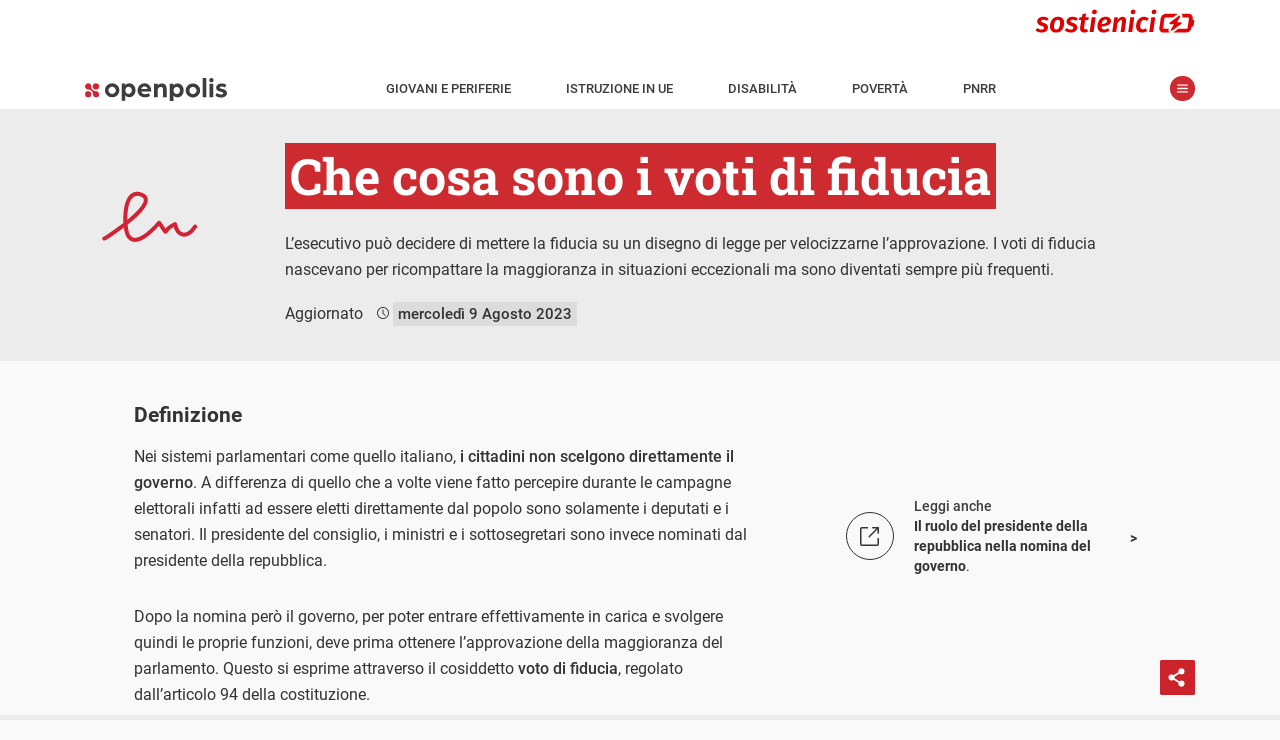

--- FILE ---
content_type: text/html; charset=UTF-8
request_url: https://www.openpolis.it/parole/cosa-voti-fiducia/
body_size: 26491
content:
<!DOCTYPE html>
<html lang="it-IT" data-amp-auto-lightbox-disable transformed="self;v=1" i-amphtml-layout="" i-amphtml-no-boilerplate="">
<head><meta charset="utf-8"><meta name="viewport" content="width=device-width,minimum-scale=1.0,maximum-scale=5.0,user-scalable=yes"><link rel="preconnect" href="https://cdn.ampproject.org"><style amp-runtime="" i-amphtml-version="012512221826001">html{overflow-x:hidden!important}html.i-amphtml-fie{height:100%!important;width:100%!important}html:not([amp4ads]),html:not([amp4ads]) body{height:auto!important}html:not([amp4ads]) body{margin:0!important}body{-webkit-text-size-adjust:100%;-moz-text-size-adjust:100%;-ms-text-size-adjust:100%;text-size-adjust:100%}html.i-amphtml-singledoc.i-amphtml-embedded{-ms-touch-action:pan-y pinch-zoom;touch-action:pan-y pinch-zoom}html.i-amphtml-fie>body,html.i-amphtml-singledoc>body{overflow:visible!important}html.i-amphtml-fie:not(.i-amphtml-inabox)>body,html.i-amphtml-singledoc:not(.i-amphtml-inabox)>body{position:relative!important}html.i-amphtml-ios-embed-legacy>body{overflow-x:hidden!important;overflow-y:auto!important;position:absolute!important}html.i-amphtml-ios-embed{overflow-y:auto!important;position:static}#i-amphtml-wrapper{overflow-x:hidden!important;overflow-y:auto!important;position:absolute!important;top:0!important;left:0!important;right:0!important;bottom:0!important;margin:0!important;display:block!important}html.i-amphtml-ios-embed.i-amphtml-ios-overscroll,html.i-amphtml-ios-embed.i-amphtml-ios-overscroll>#i-amphtml-wrapper{-webkit-overflow-scrolling:touch!important}#i-amphtml-wrapper>body{position:relative!important;border-top:1px solid transparent!important}#i-amphtml-wrapper+body{visibility:visible}#i-amphtml-wrapper+body .i-amphtml-lightbox-element,#i-amphtml-wrapper+body[i-amphtml-lightbox]{visibility:hidden}#i-amphtml-wrapper+body[i-amphtml-lightbox] .i-amphtml-lightbox-element{visibility:visible}#i-amphtml-wrapper.i-amphtml-scroll-disabled,.i-amphtml-scroll-disabled{overflow-x:hidden!important;overflow-y:hidden!important}amp-instagram{padding:54px 0px 0px!important;background-color:#fff}amp-iframe iframe{box-sizing:border-box!important}[amp-access][amp-access-hide]{display:none}[subscriptions-dialog],body:not(.i-amphtml-subs-ready) [subscriptions-action],body:not(.i-amphtml-subs-ready) [subscriptions-section]{display:none!important}amp-experiment,amp-live-list>[update]{display:none}amp-list[resizable-children]>.i-amphtml-loading-container.amp-hidden{display:none!important}amp-list [fetch-error],amp-list[load-more] [load-more-button],amp-list[load-more] [load-more-end],amp-list[load-more] [load-more-failed],amp-list[load-more] [load-more-loading]{display:none}amp-list[diffable] div[role=list]{display:block}amp-story-page,amp-story[standalone]{min-height:1px!important;display:block!important;height:100%!important;margin:0!important;padding:0!important;overflow:hidden!important;width:100%!important}amp-story[standalone]{background-color:#000!important;position:relative!important}amp-story-page{background-color:#757575}amp-story .amp-active>div,amp-story .i-amphtml-loader-background{display:none!important}amp-story-page:not(:first-of-type):not([distance]):not([active]){transform:translateY(1000vh)!important}amp-autocomplete{position:relative!important;display:inline-block!important}amp-autocomplete>input,amp-autocomplete>textarea{padding:0.5rem;border:1px solid rgba(0,0,0,.33)}.i-amphtml-autocomplete-results,amp-autocomplete>input,amp-autocomplete>textarea{font-size:1rem;line-height:1.5rem}[amp-fx^=fly-in]{visibility:hidden}amp-script[nodom],amp-script[sandboxed]{position:fixed!important;top:0!important;width:1px!important;height:1px!important;overflow:hidden!important;visibility:hidden}
/*# sourceURL=/css/ampdoc.css*/[hidden]{display:none!important}.i-amphtml-element{display:inline-block}.i-amphtml-blurry-placeholder{transition:opacity 0.3s cubic-bezier(0.0,0.0,0.2,1)!important;pointer-events:none}[layout=nodisplay]:not(.i-amphtml-element){display:none!important}.i-amphtml-layout-fixed,[layout=fixed][width][height]:not(.i-amphtml-layout-fixed){display:inline-block;position:relative}.i-amphtml-layout-responsive,[layout=responsive][width][height]:not(.i-amphtml-layout-responsive),[width][height][heights]:not([layout]):not(.i-amphtml-layout-responsive),[width][height][sizes]:not(img):not([layout]):not(.i-amphtml-layout-responsive){display:block;position:relative}.i-amphtml-layout-intrinsic,[layout=intrinsic][width][height]:not(.i-amphtml-layout-intrinsic){display:inline-block;position:relative;max-width:100%}.i-amphtml-layout-intrinsic .i-amphtml-sizer{max-width:100%}.i-amphtml-intrinsic-sizer{max-width:100%;display:block!important}.i-amphtml-layout-container,.i-amphtml-layout-fixed-height,[layout=container],[layout=fixed-height][height]:not(.i-amphtml-layout-fixed-height){display:block;position:relative}.i-amphtml-layout-fill,.i-amphtml-layout-fill.i-amphtml-notbuilt,[layout=fill]:not(.i-amphtml-layout-fill),body noscript>*{display:block;overflow:hidden!important;position:absolute;top:0;left:0;bottom:0;right:0}body noscript>*{position:absolute!important;width:100%;height:100%;z-index:2}body noscript{display:inline!important}.i-amphtml-layout-flex-item,[layout=flex-item]:not(.i-amphtml-layout-flex-item){display:block;position:relative;-ms-flex:1 1 auto;flex:1 1 auto}.i-amphtml-layout-fluid{position:relative}.i-amphtml-layout-size-defined{overflow:hidden!important}.i-amphtml-layout-awaiting-size{position:absolute!important;top:auto!important;bottom:auto!important}i-amphtml-sizer{display:block!important}@supports (aspect-ratio:1/1){i-amphtml-sizer.i-amphtml-disable-ar{display:none!important}}.i-amphtml-blurry-placeholder,.i-amphtml-fill-content{display:block;height:0;max-height:100%;max-width:100%;min-height:100%;min-width:100%;width:0;margin:auto}.i-amphtml-layout-size-defined .i-amphtml-fill-content{position:absolute;top:0;left:0;bottom:0;right:0}.i-amphtml-replaced-content,.i-amphtml-screen-reader{padding:0!important;border:none!important}.i-amphtml-screen-reader{position:fixed!important;top:0px!important;left:0px!important;width:4px!important;height:4px!important;opacity:0!important;overflow:hidden!important;margin:0!important;display:block!important;visibility:visible!important}.i-amphtml-screen-reader~.i-amphtml-screen-reader{left:8px!important}.i-amphtml-screen-reader~.i-amphtml-screen-reader~.i-amphtml-screen-reader{left:12px!important}.i-amphtml-screen-reader~.i-amphtml-screen-reader~.i-amphtml-screen-reader~.i-amphtml-screen-reader{left:16px!important}.i-amphtml-unresolved{position:relative;overflow:hidden!important}.i-amphtml-select-disabled{-webkit-user-select:none!important;-ms-user-select:none!important;user-select:none!important}.i-amphtml-notbuilt,[layout]:not(.i-amphtml-element),[width][height][heights]:not([layout]):not(.i-amphtml-element),[width][height][sizes]:not(img):not([layout]):not(.i-amphtml-element){position:relative;overflow:hidden!important;color:transparent!important}.i-amphtml-notbuilt:not(.i-amphtml-layout-container)>*,[layout]:not([layout=container]):not(.i-amphtml-element)>*,[width][height][heights]:not([layout]):not(.i-amphtml-element)>*,[width][height][sizes]:not([layout]):not(.i-amphtml-element)>*{display:none}amp-img:not(.i-amphtml-element)[i-amphtml-ssr]>img.i-amphtml-fill-content{display:block}.i-amphtml-notbuilt:not(.i-amphtml-layout-container),[layout]:not([layout=container]):not(.i-amphtml-element),[width][height][heights]:not([layout]):not(.i-amphtml-element),[width][height][sizes]:not(img):not([layout]):not(.i-amphtml-element){color:transparent!important;line-height:0!important}.i-amphtml-ghost{visibility:hidden!important}.i-amphtml-element>[placeholder],[layout]:not(.i-amphtml-element)>[placeholder],[width][height][heights]:not([layout]):not(.i-amphtml-element)>[placeholder],[width][height][sizes]:not([layout]):not(.i-amphtml-element)>[placeholder]{display:block;line-height:normal}.i-amphtml-element>[placeholder].amp-hidden,.i-amphtml-element>[placeholder].hidden{visibility:hidden}.i-amphtml-element:not(.amp-notsupported)>[fallback],.i-amphtml-layout-container>[placeholder].amp-hidden,.i-amphtml-layout-container>[placeholder].hidden{display:none}.i-amphtml-layout-size-defined>[fallback],.i-amphtml-layout-size-defined>[placeholder]{position:absolute!important;top:0!important;left:0!important;right:0!important;bottom:0!important;z-index:1}amp-img[i-amphtml-ssr]:not(.i-amphtml-element)>[placeholder]{z-index:auto}.i-amphtml-notbuilt>[placeholder]{display:block!important}.i-amphtml-hidden-by-media-query{display:none!important}.i-amphtml-element-error{background:red!important;color:#fff!important;position:relative!important}.i-amphtml-element-error:before{content:attr(error-message)}i-amp-scroll-container,i-amphtml-scroll-container{position:absolute;top:0;left:0;right:0;bottom:0;display:block}i-amp-scroll-container.amp-active,i-amphtml-scroll-container.amp-active{overflow:auto;-webkit-overflow-scrolling:touch}.i-amphtml-loading-container{display:block!important;pointer-events:none;z-index:1}.i-amphtml-notbuilt>.i-amphtml-loading-container{display:block!important}.i-amphtml-loading-container.amp-hidden{visibility:hidden}.i-amphtml-element>[overflow]{cursor:pointer;position:relative;z-index:2;visibility:hidden;display:initial;line-height:normal}.i-amphtml-layout-size-defined>[overflow]{position:absolute}.i-amphtml-element>[overflow].amp-visible{visibility:visible}template{display:none!important}.amp-border-box,.amp-border-box *,.amp-border-box :after,.amp-border-box :before{box-sizing:border-box}amp-pixel{display:none!important}amp-analytics,amp-auto-ads,amp-story-auto-ads{position:fixed!important;top:0!important;width:1px!important;height:1px!important;overflow:hidden!important;visibility:hidden}amp-story{visibility:hidden!important}html.i-amphtml-fie>amp-analytics{position:initial!important}[visible-when-invalid]:not(.visible),form [submit-error],form [submit-success],form [submitting]{display:none}amp-accordion{display:block!important}@media (min-width:1px){:where(amp-accordion>section)>:first-child{margin:0;background-color:#efefef;padding-right:20px;border:1px solid #dfdfdf}:where(amp-accordion>section)>:last-child{margin:0}}amp-accordion>section{float:none!important}amp-accordion>section>*{float:none!important;display:block!important;overflow:hidden!important;position:relative!important}amp-accordion,amp-accordion>section{margin:0}amp-accordion:not(.i-amphtml-built)>section>:last-child{display:none!important}amp-accordion:not(.i-amphtml-built)>section[expanded]>:last-child{display:block!important}
/*# sourceURL=/css/ampshared.css*/</style><meta name="msapplication-TileColor" content="#ffffff"><meta name="msapplication-TileImage" content="https://www.openpolis.it/wp-content/themes/opmag-amp/assets/icon/ms-icon-144x144.png"><meta name="theme-color" content="#ffffff"><meta name="apple-mobile-web-app-capable" content="yes"><meta name="apple-mobile-web-app-status-bar-style" content="white"><meta name="apple-mobile-web-app-title" content="Openpolis Mag"><meta name="robots" content="index, follow, max-image-preview:large, max-snippet:-1, max-video-preview:-1"><meta name="description" content="L’esecutivo può decidere di mettere la fiducia su un disegno di legge, legando il proprio destino a quello del testo."><meta property="og:locale" content="it_IT"><meta property="og:type" content="article"><meta property="og:title" content="Che cosa sono i voti di fiducia - Openpolis"><meta property="og:description" content="L’esecutivo può decidere di mettere la fiducia su un disegno di legge, legando il proprio destino a quello del testo."><meta property="og:url" content="https://www.openpolis.it/parole/cosa-voti-fiducia/"><meta property="og:site_name" content="Openpolis"><meta property="article:modified_time" content="2023-08-09T15:13:25+00:00"><meta name="generator" content="WordPress 6.8.3"><meta name="generator" content="AMP Plugin v2.5.5; mode=standard; sandboxing-level=1:1"><link rel="preload" href="/wp-content/themes/opmag-amp/assets/fonts/roboto-slab-v22-latin-regular.woff2" as="font" crossorigin=""><link rel="preload" href="/wp-content/themes/opmag-amp/assets/fonts/roboto-slab-v22-latin-700.woff2" as="font" crossorigin=""><link rel="preload" href="/wp-content/themes/opmag-amp/assets/fonts/roboto-v29-latin-300italic.woff2" as="font" crossorigin=""><link rel="preload" href="/wp-content/themes/opmag-amp/assets/fonts/roboto-v29-latin-regular.woff2" as="font" crossorigin=""><link rel="preload" href="/wp-content/themes/opmag-amp/assets/fonts/roboto-v29-latin-italic.woff2" as="font" crossorigin=""><link rel="preload" href="/wp-content/themes/opmag-amp/assets/fonts/roboto-v29-latin-500.woff2" as="font" crossorigin=""><link rel="preload" href="/wp-content/themes/opmag-amp/assets/fonts/roboto-v29-latin-700.woff2" as="font" crossorigin=""><script async src="https://cdn.ampproject.org/v0.mjs" type="module" crossorigin="anonymous"></script><script async nomodule src="https://cdn.ampproject.org/v0.js" crossorigin="anonymous"></script><script async custom-element="amp-form" src="https://cdn.ampproject.org/v0/amp-form-0.1.mjs" type="module" crossorigin="anonymous"></script><script async nomodule src="https://cdn.ampproject.org/v0/amp-form-0.1.js" crossorigin="anonymous" custom-element="amp-form"></script><script async custom-element="amp-iframe" src="https://cdn.ampproject.org/v0/amp-iframe-0.1.mjs" type="module" crossorigin="anonymous"></script><script async nomodule src="https://cdn.ampproject.org/v0/amp-iframe-0.1.js" crossorigin="anonymous" custom-element="amp-iframe"></script><script async custom-element="amp-selector" src="https://cdn.ampproject.org/v0/amp-selector-0.1.mjs" type="module" crossorigin="anonymous"></script><script async nomodule src="https://cdn.ampproject.org/v0/amp-selector-0.1.js" crossorigin="anonymous" custom-element="amp-selector"></script><script async custom-element="amp-sidebar" src="https://cdn.ampproject.org/v0/amp-sidebar-0.1.mjs" type="module" crossorigin="anonymous"></script><script async nomodule src="https://cdn.ampproject.org/v0/amp-sidebar-0.1.js" crossorigin="anonymous" custom-element="amp-sidebar"></script><script async custom-element="amp-social-share" src="https://cdn.ampproject.org/v0/amp-social-share-0.1.mjs" type="module" crossorigin="anonymous"></script><script async nomodule src="https://cdn.ampproject.org/v0/amp-social-share-0.1.js" crossorigin="anonymous" custom-element="amp-social-share"></script><link rel="icon" type="image/png" sizes="512x512" href="https://www.openpolis.it/wp-content/themes/opmag-amp/assets/icon/android-icon-512x512.png"><link rel="icon" type="image/png" sizes="192x192" href="https://www.openpolis.it/wp-content/themes/opmag-amp/assets/icon/android-icon-192x192.png"><link rel="icon" type="image/png" sizes="144x144" href="https://www.openpolis.it/wp-content/themes/opmag-amp/assets/icon/android-icon-144x144.png"><link rel="icon" type="image/png" sizes="96x96" href="https://www.openpolis.it/wp-content/themes/opmag-amp/assets/icon/favicon-96x96.png"><link rel="icon" type="image/png" sizes="72x72" href="https://www.openpolis.it/wp-content/themes/opmag-amp/assets/icon/android-icon-72x72.png"><link rel="icon" type="image/png" sizes="48x48" href="https://www.openpolis.it/wp-content/themes/opmag-amp/assets/icon/android-icon-48x48.png"><link rel="icon" type="image/png" sizes="36x36" href="https://www.openpolis.it/wp-content/themes/opmag-amp/assets/icon/android-icon-36x36.png"><link rel="icon" type="image/png" sizes="32x32" href="https://www.openpolis.it/wp-content/themes/opmag-amp/assets/icon/favicon-32x32.png"><link rel="icon" type="image/png" sizes="16x16" href="https://www.openpolis.it/wp-content/themes/opmag-amp/assets/icon/favicon-16x16.png"><link rel="icon" type="image/x-icon" href="https://www.openpolis.it/wp-content/themes/opmag-amp/assets/icon/favicon.ico"><link rel="shortcut icon" href="https://www.openpolis.it/wp-content/themes/opmag-amp/assets/icon/android-icon-72x72.png"><link rel="shortcut icon" href="https://www.openpolis.it/wp-content/themes/opmag-amp/assets/icon/favicon.ico" type="image/x-icon"><style amp-custom data-px-verified-tag>
    @keyframes spin{0%{transform:rotate(0deg)}to{transform:rotate(360deg)}}@keyframes fadeIn{0%{opacity:0;visibility:hidden}to{opacity:1;visibility:visible}}body{font-family:"Roboto",-apple-system,BlinkMacSystemFont,"Segoe UI",Roboto,Oxygen-Sans,Ubuntu,Cantarell,"Helvetica Neue",sans-serif;font-size:16px;line-height:28px;font-weight:400;color:#333;background-color:#f9f9f9;-webkit-font-smoothing:antialiased;padding-top:52px}a{text-decoration:none;color:#ce2b30}img{max-width:100%;height:auto}.h1,.h2,.h3,h1,h2,h3,h4,h5,h6{font-weight:700;font-family:"Roboto Slab",serif}.h1 a,.h2 a,.h3 a,.regular strong,h1 a,h2 a,h3 a,h4 a,h5 a,h6 a{font-weight:700}strong{font-weight:500}@font-face{font-family:"Roboto Slab";font-style:normal;font-weight:400;font-display:swap;src:local(""),url(/wp-content/themes/opmag-amp/assets/fonts/roboto-slab-v22-latin-regular.woff2)format("woff2"),url(/wp-content/themes/opmag-amp/assets/fonts/roboto-slab-v22-latin-regular.woff)format("woff")}@font-face{font-family:"Roboto Slab";font-style:normal;font-weight:700;font-display:swap;src:local(""),url(/wp-content/themes/opmag-amp/assets/fonts/roboto-slab-v22-latin-700.woff2)format("woff2"),url(/wp-content/themes/opmag-amp/assets/fonts/roboto-slab-v22-latin-700.woff)format("woff")}@font-face{font-family:"Roboto";font-style:italic;font-weight:300;font-display:swap;src:local(""),url(/wp-content/themes/opmag-amp/assets/fonts/roboto-v29-latin-300italic.woff2)format("woff2"),url(/wp-content/themes/opmag-amp/assets/fonts/roboto-v29-latin-300italic.woff)format("woff")}@font-face{font-family:"Roboto";font-style:normal;font-weight:400;font-display:swap;src:local(""),url(/wp-content/themes/opmag-amp/assets/fonts/roboto-v29-latin-regular.woff2)format("woff2"),url(/wp-content/themes/opmag-amp/assets/fonts/roboto-v29-latin-regular.woff)format("woff")}@font-face{font-family:"Roboto";font-style:italic;font-weight:400;font-display:swap;src:local(""),url(/wp-content/themes/opmag-amp/assets/fonts/roboto-v29-latin-italic.woff2)format("woff2"),url(/wp-content/themes/opmag-amp/assets/fonts/roboto-v29-latin-italic.woff)format("woff")}@font-face{font-family:"Roboto";font-style:normal;font-weight:500;font-display:swap;src:local(""),url(/wp-content/themes/opmag-amp/assets/fonts/roboto-v29-latin-500.woff2)format("woff2"),url(/wp-content/themes/opmag-amp/assets/fonts/roboto-v29-latin-500.woff)format("woff")}@font-face{font-family:"Roboto";font-style:normal;font-weight:700;font-display:swap;src:local(""),url(/wp-content/themes/opmag-amp/assets/fonts/roboto-v29-latin-700.woff2)format("woff2"),url(/wp-content/themes/opmag-amp/assets/fonts/roboto-v29-latin-700.woff)format("woff")}.center{margin-left:auto;margin-right:auto}.regular{font-weight:400}#sidebar a,a.black{color:#333}.sr-only{position:absolute;width:1px;height:1px;padding:0;margin:-1px;overflow:hidden;clip:rect(0,0,0,0);border:0}.btn,button{background-color:#ce2b30;color:#fff;border:0;font-family:"Roboto Slab",serif;font-weight:700}.btn{padding:3px 5px}.btn:disabled,button:disabled{background-color:#dcdcdc}.list-style-none{list-style:none}.list-inline-block li{display:inline-block}.list-mr-20 li{margin-right:20px}.list-mr-20 li:last-child,amp-social-share:last-child{margin-right:0}.inner-corners,.outer-reverse-corner-mini,.outer-reverse-corner-tl{position:relative}.inner-corners:after,.inner-corners:before,.inner-corners>:first-child:after,.inner-corners>:nth-child(2):before{position:absolute;width:20px;height:20px;border-color:#fff;border-style:solid;content:" ";z-index:2}.inner-corners:before{top:36px;left:33px;border-width:1px 0 0 1px}.inner-corners:after{top:36px;right:33px;border-width:1px 1px 0 0}.inner-corners>:nth-child(2):before{bottom:36px;right:33px;border-width:0 1px 1px 0}.inner-corners>:first-child:after{bottom:36px;left:33px;border-width:0 0 1px 1px}.outer-reverse-corner-tl:before{border-width:20px 0 0 20px;position:absolute;width:62px;height:62px;border-color:#ce2b30;border-style:solid;content:" ";z-index:2;top:-20px;left:-20px}.orc-tl2:before{left:-49px}.outer-reverse-corner-mini:before{border-width:10px 0 0 10px;position:absolute;width:34px;height:34px;border-color:#ce2b30;border-style:solid;content:" ";z-index:2;top:-4px;left:0}@media (max-width:768px){.inner-corners:before{top:15px;left:15px}.inner-corners:after{top:15px;right:15px}.inner-corners>:nth-child(2):before{bottom:15px;right:15px}.inner-corners>:first-child:after{bottom:15px;left:15px;display:none}.inner-corners>:nth-child(2):after{bottom:15px;left:15px;content:" ";position:absolute;width:20px;height:20px;border-color:#fff;border-style:solid;border-width:0 0 1px 1px}.orc-tl2:before{left:0}}@media (min-width:64em){.lg-col,.lg-col-right{float:left;box-sizing:border-box}.lg-col-right{float:right}.lg-col-1{width:8.3333333333%}.lg-col-2{width:16.6666666667%}.lg-col-3{width:25%}.lg-col-4{width:33.3333333333%}.lg-col-5{width:41.6666666667%}.lg-col-6{width:50%}.lg-col-7{width:58.3333333333%}.lg-col-8{width:66.6666666667%}.lg-col-9{width:75%}.lg-col-10{width:83.3333333333%}.lg-col-11{width:91.6666666667%}.lg-col-12{width:100%}}html{box-sizing:border-box;scroll-behavior:smooth}*,:after,:before{box-sizing:inherit}.container,.container.fix-pad,.container.narrow{max-width:1140px;margin-left:auto;margin-right:auto;padding:0 15px;clear:both;position:relative}.clearfix:after,.clearfix:before{content:"";display:table}.clearfix:after{clear:both}hr{display:block;height:1px;border:0;border-top:1px solid #d8d8d8;margin:12px 0 15px;padding:0}.outer-corners{position:relative}.outer-corners:after,.outer-corners:before{content:" "}.outer-corners:after,.outer-corners:before,.outer-corners>:first-child:after,.outer-corners>:first-child:before{position:absolute;width:11px;height:11px;border-color:#333;border-style:solid;z-index:9}.outer-corners>:first-child:after{content:" "}.outer-corners:before{top:-60px;left:5px;border-width:0 1px 1px 0}.outer-corners:after{top:-60px;right:5px;border-width:0 0 1px 1px}.outer-corners>:first-child:before{bottom:-8px;right:5px;border-width:1px 0 0 1px;content:"end";font-size:12px;font-style:italic;line-height:0;text-indent:-28px;color:#b6b6b6}.outer-corners>:first-child:after{bottom:-8px;left:5px;border-width:1px 1px 0 0}#sidebar li.ico-dropdown.menu-item-has-children .sub-menu li,.hidden,.no-display,.wp-block-gallery figcaption:before,blockquote.wp-embedded-content{display:none}#sidebar-menu>li:last-child{border-bottom:1px solid #c7c7c7}#sidebar{font-size:14px;padding:0 15px;width:100vw;max-width:420px}#sidebar p a,.dark .text-red a,.page-header.app i{color:#ce2b30}#sidebar p a.link-reverse{background-color:#ce2b30;color:#fff;padding:5px}#sidebar .widget,figcaption{margin:0 0 20px}#sidebar ul{padding:0;margin:0-15px}#sidebar ul.sub-menu{padding-bottom:8px}#sidebar li{list-style:none;font-weight:700;font-size:16px;border-top:1px solid #c7c7c7;padding:0 15px}#sidebar li a{padding:5px 15px 5px 40px;display:block;line-height:47px}#sidebar li li a:hover,#sidebar li.ico-dropdown.menu-item-has-children.sub-menu-open,#sidebar li.ico-dropdown.menu-item-has-children:hover,#sidebar li:hover{background-color:#efefef}#sidebar li.ico-dropdown.menu-item-has-children.sub-menu-open:before{transform:rotate(0)}#sidebar li.ico-dropdown.menu-item-has-children.sub-menu-open li{display:block}#sidebar li.menu-item-has-children:hover{background-color:transparent}#sidebar li.menu-item-has-children>a{margin-bottom:-5px}#sidebar li li{border:0}#sidebar li li a{padding-left:40px;font-weight:400;line-height:23px;font-size:14px}#sidebar .social-icon{float:right;margin-left:34px}#sidebar #spotlight{margin:58px 15px 14px}#sidebar #spotlight li{padding:0;border:0;margin-right:4px;margin-bottom:3px}#sidebar #spotlight li a{display:inline-block;font-size:13px;background-color:#ededed;line-height:16px;padding:5px}#toolbar-menu li a{font-weight:500;text-transform:uppercase}amp-sidebar{background-color:#fff}amp-img.cover img,img.cover{object-fit:cover}img[layout=fill]{position:absolute!important;top:0;right:0;bottom:0;left:0;object-fit:cover;max-height:100%;max-width:100%;min-height:100%;min-width:100%}.dark{background-color:#333}.dark,.dark .h1,.dark .h2,.dark .h3,.dark a,.dark h1,.dark h2,.dark h3,.dark h4,.dark h5,.dark h6{color:#fff}.flex-grid{display:flex}.flex-grid .col{flex:1;position:relative}.sm-row-half{min-height:235px;display:flex;flex-direction:column;justify-content:center}@media (min-width:1024px){.full-width{width:100vw;position:relative;left:50%;right:50%;margin-left:-50vw;margin-right:-50vw}}@media (max-width:1023px){.full-width{margin-left:-15px;margin-right:-15px}}@media (max-width:768px){.flex-grid{flex-direction:column}.sm-row-forth,.sm-row-full,.sm-row-half,.sm-row-third{display:flex;flex-direction:column}.sm-full-width{margin-left:-15px;margin-right:-15px}}@media (min-width:768px){#sidebar{width:380px}.container{padding:0 64px}.container.narrow{padding:0 105px}}#site-nav{position:fixed;z-index:100;top:0;width:100%;background-color:#fff;border-bottom:1px solid #ececec;font-weight:500;font-size:13px}#site-nav a{color:#3d3d3d}#topbar{height:62px}#site-nav-container{padding:1px 15px 5px}#toolbar{line-height:18px;padding:2px 12px;position:relative;text-transform:uppercase}#toolbar ul{padding-left:0;margin:0}#toolbar li{padding:0 14px;margin:0}#menu-toggle,.menu-close{position:relative;border:0;content:" ";text-indent:-9999px}#menu-toggle{width:25px;height:25px;margin:0 0 0 15px;background-color:#ce2a2f;border-radius:25px;top:-2px}#menu-toggle:before,.menu-close:before{display:block;content:" ";position:absolute}#menu-toggle:before{background:url(/wp-content/themes/opmag-amp/assets/icon/menu_1.svg)no-repeat 50% 50%;background-size:11px 11px;height:25px;width:25px;left:0;top:0}.menu-close{width:58px;height:58px;float:right;margin:0;background-color:transparent}.menu-close:before{background-image:url(/wp-content/themes/opmag-amp/assets/icon/share_chiudi.svg);background-size:22px 22px;height:22px;width:22px;right:0;top:50%;margin-top:-11px}.admin-bar #site-nav{top:32px}.breadcrumbs{display:inline-block;font-family:"Roboto Slab",serif;background-color:#ce2b30;color:#fff;font-weight:700;font-size:16px;padding:2px 15px}@media (min-width:1170px){#toolbar li{padding:0 26px}}#site-nav{height:52px}.head{will-change:transform;transition:transform 200ms linear}.head--pin{transform:translateY(0)}.head--unpin{transform:translateY(-52px)}@media (min-width:1024px){body{padding-top:110px}#site-nav{height:110px}.head--pin{transform:translateY(-58px)}.head--unpin{transform:translateY(-110px)}.head--top{transform:translateY(0)}}.page-header{position:relative;min-height:274px;color:#fff;text-align:center;overflow:hidden;display:flex;flex-direction:column;align-items:center;justify-content:center;font-size:16px;font-family:"Roboto Slab",serif}.page-header .h1,.page-header .h1 a,.page-header .h2,.page-header .h2 a,.page-header .h3,.page-header .h3 a,.page-header h1,.page-header h1 a,.page-header h2,.page-header h2 a,.page-header h3,.page-header h3 a{color:#fff}.page-header.no-img,.page-header.no-img h1,.page-header.no-img h1 a,.page-header.no-img h2,.page-header.no-img h2 a,.page-header.no-img h3,.page-header.no-img h3 a,.type-filter a span{color:#333}.page-header.app{min-height:0}.page-header.app .page-header-content{font-size:18px;line-height:35px;font-weight:700}.page-header.app .big{font-size:28px;color:#ce2b30}.page-header-content{z-index:2;padding:20px 15px;max-width:1000px}.page-header-content p{font-family:"Roboto",sans-serif}.page-header-id{z-index:10;position:absolute;text-align:center;left:0;right:0;top:30px}.page-header-overlay{pointer-events:none;position:absolute;z-index:1;top:0;right:0;bottom:0;left:0;width:100%;background:linear-gradient(transparent,rgba(0,0,0,.95))}.page-header-overlay.no-img{background:#ececec}body.tax-glossari .page-header{text-align:left}#section-logo{display:block;margin-bottom:20px}body.post-type-archive #section-logo{margin:0 auto 20px}@media (min-width:768px){.page-header{font-size:16px;line-height:26px;min-height:580px}.page-header.no-img{min-height:300px}.page-header.app{min-height:0}.page-header-id{left:85px;right:auto;text-align:left}body.single-opmag-charts .content-header .container,body.single-opmag_glossary .content-header .container,body.tax-glossari .page-header-content{position:relative;padding-left:200px;max-width:1110px}body.single-opmag-charts #section-logo,body.single-opmag_glossary #section-logo,body.tax-glossari #section-logo{position:absolute;left:15px}}.type-filter{font-weight:500;margin:20px 15px;border-bottom:1px solid #d6d6d6}.type-filter a{font-weight:400;display:inline-block;padding-left:25px;position:relative;margin:10px 20px 20px 0;color:#ce2b30}.type-filter a:before,figcaption:before{display:block;content:" ";position:absolute;left:0}.type-filter a:before{background-image:url(/wp-content/themes/opmag-amp/assets/icon/filter_off.svg);background-size:19px 19px;height:19px;width:19px;top:50%;margin-top:-10px}.type-filter a.current:before{background-image:url(/wp-content/themes/opmag-amp/assets/icon/filter_on.svg)}#numeric-posts-nav{clear:both;text-align:center;line-height:50px;margin:20px 15px}#footer-menu ul,#numeric-posts-nav ul{padding:0}#numeric-posts-nav li a{color:#333}#numeric-posts-nav li a,#numeric-posts-nav li a:hover,#numeric-posts-nav li.active a,#numeric-posts-nav li.disabled{text-decoration:none;border:1px solid #333;border-radius:3px;cursor:pointer;padding:12px;padding:.75rem}#numeric-posts-nav li a:hover,#numeric-posts-nav li.active a{background-color:#333;color:#fff}#numeric-posts-nav li.disabled{color:#333}#numeric-posts-nav li{display:inline}.h1,h1{font-size:22px;line-height:32px}.h2,h2{font-size:20px;color:#333;margin:.4em 0}.h3,h3{font-size:17px;color:#333}p{margin-top:0}button,input{font-size:16px;padding:5px 10px}.entry-title,.entry-title a{display:-webkit-flex;-webkit-flex-direction:column;display:flex;flex-direction:column}.entry-title-primary{order:2;font-size:18px;display:block}.entry-subtitle{order:1;font-size:14px;display:block}.content-body h2,.content-body h3,.content-body h4,.content-body h5,.content-body h6{font-family:"Roboto",sans-serif;max-width:634px}.content-body amp-iframe,.content-body iframe{width:100%;max-width:634px}.content-body .tabChart>amp-iframe,.content-body .tabChart>iframe{max-width:none}.content-body a{font-weight:500}.content-header{padding:25px 0}.content-date{display:inline-block}.content-date:first-letter{text-transform:capitalize}.content-body,.sidebar{padding:20px 0}.content-what{font-size:15px;font-weight:500;margin-bottom:1em}.content-what a{text-transform:uppercase;text-decoration:none}.content-what a:hover{text-decoration:underline}figure,ol li{position:relative}figure{margin:30px 0;font-style:italic;font-size:14px}figure[data-amp-lightbox=true]{cursor:pointer}.wp-block-gallery{margin-bottom:36px!important}.wp-block-gallery figure{line-height:0}.wp-block-gallery figcaption{background-color:rgba(0,0,0,.5);color:#fff;position:absolute;width:100%;padding:8px!important;margin:0;top:auto;bottom:0;text-align:left!important}.wp-block-gallery>figcaption{position:static;background-color:unset;color:#333}figcaption{padding-left:68px;line-height:20px;min-height:66px}figcaption:before{background-image:url(/wp-content/themes/opmag-amp/assets/icon/foto.svg);background-size:48px 48px;height:48px;width:48px}amp-lightbox-gallery{z-index:10000}.content-body .wp-block-embed,.content-body amp-carousel,.content-body amp-img,.content-body amp-twitter,.content-body amp-youtube,.content-body img,.content-body ol,.content-body p,.content-body ul{max-width:634px}.content-body amp-img,.content-body img{width:100%}ol{list-style:none;counter-reset:listNumbering;padding-left:0}ol li{font-size:1em;counter-increment:listNumbering;padding-left:40px;margin-bottom:1.5em}ol li:before{content:counter(listNumbering,decimal)".";font-size:1.5em;line-height:1;position:absolute;top:0;left:0}.opmag-chart-source p{max-width:none}@media (min-width:768px){body{font-size:16px;line-height:26px}.h1,h1{font-size:50px;line-height:60px}.content-what{font-size:17px}.entry-title{font-size:50px;line-height:60px}.content-body amp-img,.content-body img{max-width:634px}.content-body .opmag-chart-selector-panel amp-img,.content-body .opmag-chart-selector-panel img{max-width:100%}}@media (min-width:1170px){.h2,h2{font-size:25px}.h3,h3{font-size:21px}.entry-title-primary{font-size:24px}.entry-subtitle{font-size:16px}figure.wp-caption{max-width:100%}figure.wp-caption amp-img,figure.wp-caption img{max-width:634px}figcaption{position:absolute;right:0;margin-top:0;width:300px;top:0}}table{width:634px;font-size:16px;line-height:26px}thead th{padding:.5rem 1rem}td,thead th{text-align:left}tbody th,td{padding:.25rem 1rem;background-color:#efefef}thead th{font-weight:500}tbody .odd td{background-color:#f9f9f9}.table-wrap{max-width:100%;overflow-x:auto}.post-date{display:inline-block;font-family:"Roboto",serif;font-weight:500;font-size:15px;line-height:30px;position:relative;margin:8px 0}.post-date:before{display:block;content:" ";background:url(/wp-content/themes/opmag-amp/assets/icon/time_grey.svg)no-repeat left center;background-size:12px 12px;height:28px;width:16px;float:left}.post-date span{background-color:#dcdcdc;color:#333;padding:3px 5px}.single,.single article header p{font-size:16px;line-height:26px}.single .content-header{background-color:#ce2b30;color:#fff}.single .content-header a{color:#fff}.single .content-header .entry-title,.single .content-header .entry-title-primary{font-size:22px;line-height:32px;font-weight:700;margin:0}.single .content-header .entry-title a,.single .content-header .entry-title-primary a{color:#fff;text-decoration:none}.single .content-header .entry-title{margin-bottom:21px}.single .content-header .entry-title .entry-subtitle{font-size:16px;line-height:1;font-weight:700;margin-bottom:20px}.single .content-category{text-transform:uppercase}.single .post-meta{font-weight:400}.single.single-opmag-charts .content-header,.single.single-opmag_glossary .content-header{background-color:#ececec;color:#333}.single.single-opmag-charts .content-header a,.single.single-opmag_glossary .content-header a{color:#333}.single.single-opmag-charts .entry-title,.single.single-opmag_glossary .entry-title{display:block}.single.single-opmag-charts .entry-title span,.single.single-opmag_glossary .entry-title span{color:#fff;background-color:#ce2b30;display:inline;padding:0;margin:0 5px;box-shadow:5px 0 0#ce2b30,-5px 0 0#ce2b30;box-decoration-break:clone;-webkit-box-decoration-break:clone}.single.single-opmag-charts .post-date,.single.single-opmag_glossary .post-date{display:inline-block;margin:0 10px}.single article header p:last-child{margin-bottom:0}.single .post-thumbnail{position:relative;min-height:238px}.single h2,.single h3,.single h4,.single h5,.single h6{margin-bottom:0}.single h2+p,.single h3+p,.single h4+p,.single h5+p,.single h6+p{margin-top:1em}@media (min-width:768px){.single,.single .content-header,.single .content-header p{font-size:16px;line-height:26px}.single .content-header{padding:32px 0}.single .content-header .entry-title,.single .content-header .entry-title-primary{font-size:50px;line-height:60px;margin-top:0}.single .content-header .entry-title .entry-subtitle{font-size:17px;line-height:36px}.single .content-date{font-size:17px;font-weight:400;margin-right:10px}.single .content-category a{font-size:17px;font-weight:700;margin-left:10px}.single .post-thumbnail{min-height:615px}.single.single-opmag_glossary .entry-title span{line-height:68px}}@media (min-width:1170px){.dossier-partner{float:right}}.amp-tabs-0 .tabButton,.opmag-charts .tablepress{display:none}.opmag-chart-selector-panel:after,.opmag-chart-selector-panel:before{content:"";display:table}.opmag-chart-selector-panel:after{clear:both}.ampTabContainer{display:flex;flex-wrap:wrap;margin:10px 0}.tabButton[option][selected]{outline:0;border-bottom:4px solid #ce2b30;color:#333}.tabButton{outline:0;list-style:none;flex-grow:1;order:0;text-align:center;cursor:pointer;padding:10px;color:#666;font-size:15px;font-weight:600;border-bottom:4px solid #bfbfbf}.tabContent{display:none;position:relative;width:100%;order:1;padding:14px 0}.tabContent>p{font-size:14px;line-height:24px}.tabButton[selected]+.tabContent{display:block}@media (min-width:1024px){.tabContent{display:block;padding:0;font-size:16px;line-height:26px}.tabButton{text-align:left;padding:0;cursor:default;border-bottom:none;color:#333}.tabButton-1{display:none}.tabContent-1{order:2}.tabButton-2{order:3;width:50%;padding-right:40px}.tabButton-3,.tabContent-2,.tabContent-3{order:4;width:50%;padding-right:40px}.tabButton-3,.tabContent-3{order:3}.tabContent-3{order:4}.amp-tabs-1 .tabButton,.amp-tabs-1 .tabContent{width:100%}.tabButton[option][selected]{border-bottom:none}}.related-post{border-bottom:1px solid #e1e1e1;padding-bottom:15px;margin-bottom:15px}.related-post:after,.related-post:before{content:"";display:table}.related-post:after{clear:both}.grid-container article:last-child .content-header,.related-post:last-child{border-bottom:none}.related-post .entry-description{position:relative}.related-post.has-thumb{padding-bottom:0}#related-posts .entry-title{margin-bottom:10px}#related-posts .entry-subtitle{display:none}#related-posts .entry-title,#related-posts .entry-title-primary{font-size:18px;line-height:28px;font-weight:700;margin-top:0}#related-posts .entry-title a,#related-posts .entry-title-primary a{color:#333;text-decoration:none}#related-posts .entry-title .entry-subtitle{font-size:13px;line-height:1;font-weight:700;margin-bottom:0}#related-posts .tabButton{margin-bottom:15px}.related-post-thumb{float:left;width:92px;margin-right:10px;margin-bottom:15px}@media (min-width:1024px){#related-posts .tabButton,#related-posts .tabContent{display:block;width:50%;padding-left:0;padding-right:50px}#related-posts .tabButton{text-align:left;cursor:default}#related-posts .tabButton span{padding-left:0}#related-posts .tabButton[option][selected] span{border-bottom:none;padding-left:0}}#scroll-progress-container{position:fixed;bottom:0;left:0;right:0;height:5px;background-color:#ececec;z-index:1000}#scroll-progress{height:5px;width:0;background-color:#ce2b30}#go-to-next{cursor:pointer;background-color:#fff;border-top:3px solid #ececec;position:fixed;z-index:4;bottom:5px;left:0;right:0;padding:0 0 5px;will-change:transform;transition:transform 200ms linear;transform:translateY(100%)}#go-to-next.show{transform:translateY(0)}#go-to-next-btn{text-indent:-9999px;cursor:pointer;border-radius:2px;width:35px;height:35px;float:left;position:relative;margin:0 15px 15px 0;border:0;content:" "}#go-to-next-btn:before{display:block;content:" ";background-image:url(/wp-content/themes/opmag-amp/assets/icon/next.svg);background-size:35px 35px;height:35px;width:35px;position:absolute;left:0;top:0}#go-to-next-label{color:#ce2b30;font-weight:700;font-size:12px;line-height:1;margin-top:8px;padding-left:50px}#go-to-next-title{font-size:14px;font-weight:500;line-height:18px;margin-right:50px}.section-next{min-height:20px}.section-next .loader{display:none;position:absolute;top:50%;left:50%}#banner-popup div,.section-next-loading{position:relative}.section-next-loading .loader{display:block}.section-next-loaded,.section-next-loading{min-height:400px}.desktop-share{padding:10px 0;display:none}.mobile-share:after,.mobile-share:before{content:"";display:table}.mobile-share:after{clear:both}.mobile-share-panel-on{background-color:#fff;border-top:3px solid #ececec;text-align:center;line-height:0}.mobile-share-panel-off,.mobile-share-panel-on{position:fixed;z-index:3;bottom:5px;left:0;right:0;padding-top:20px;padding-bottom:20px}.mobile-share-buttons{display:inline-block}amp-social-share{border-radius:2px;margin-right:39px}amp-social-share[type=whatsapp]{background-color:transparent;background-image:url(/wp-content/themes/opmag-amp/assets/icon/whatsapp.svg)}amp-social-share[type=twitter]{background-color:transparent;background-image:url(/wp-content/themes/opmag-amp/assets/icon/twitter.svg)}amp-social-share[type=facebook]{background-color:transparent;background-image:url(/wp-content/themes/opmag-amp/assets/icon/facebook.svg)}.content-share{font-size:16px;line-height:16px}.content-share .label{position:relative;top:-5px;margin-right:21px}#cc-main button>span,.mobile-share-panel-off{pointer-events:none}.mobile-share-toggle-on{pointer-events:auto}.mobile-share-toggle-off,.mobile-share-toggle-on{text-indent:-9999px;cursor:pointer;border-radius:2px;width:35px;height:35px;position:relative;float:right;margin:0;border:0;content:" "}.mobile-share-toggle-off:before,.mobile-share-toggle-on:before{display:block;content:" ";background-size:35px 35px;height:35px;width:35px;position:absolute;left:0;top:0}.mobile-share-toggle-on:before{background-image:url(/wp-content/themes/opmag-amp/assets/icon/share.svg)}.mobile-share-toggle-off:before{background-image:url(/wp-content/themes/opmag-amp/assets/icon/share_chiudi.svg)}.opmag-chart-actions{line-height:10px;float:right}.opmag-chart-actions:after,.opmag-chart-actions:before{content:"";display:table}.opmag-chart-actions:after{clear:both}.opmag-chart-actions .mobile-share-buttons{float:right}.opmag-chart-actions amp-social-share{margin-right:35px}.opmag-chart-actions .opmag-chart-action-share-btn{background-color:transparent}.opmag-chart-actions .mobile-share-toggle-off{width:20px;height:20px;background-color:transparent;padding:0}.opmag-chart-actions .mobile-share-toggle-off:before{background-image:url(/wp-content/themes/opmag-amp/assets/icon/chart_social_close.svg);width:20px;height:20px;background-size:20px 20px}.taxonomy-nav{background-color:#fff;padding:15px;border-bottom:3px solid #ececec;margin-bottom:40px;font-weight:500;font-size:16px}.taxonomy-nav ul{padding:0;margin:0;list-style:none;display:flex;flex-wrap:wrap;justify-content:center;text-transform:uppercase}.taxonomy-nav li{margin:0 10px}.taxonomy-nav .count{font-weight:400}.taxonomy-nav .current{color:#b8b8b8}.newsletter-subscribe{background-color:#e1e1e1;margin-left:-15px;margin-right:-15px;padding:15px 15px 30px;font-size:15px;line-height:18px}.newsletter-subscribe h2{font-size:35px;line-height:45px;margin-bottom:20px}.newsletter-subscribe #email{width:245px}.content-body .newsletter-subscribe{margin-top:40px;margin-bottom:40px}.paper-plane{display:inline-block;content:" ";background:url(/wp-content/themes/opmag-amp/assets/icon/paper_plane.png)no-repeat left center;background-size:64px 44px;width:64px;height:44px}@media (max-width:768px){.newsletter-subscribe h2{font-size:25px;line-height:35px}}#footer-menu{padding:0;margin:12px 0}#footer-menu li{margin-right:30px}#copyright{margin:12px 15px 0 12px}#banner-popup{display:none;justify-content:center;align-items:center;position:fixed;top:0;right:0;bottom:0;left:0;padding:5%;background-color:rgba(0,0,0,.8);z-index:100000;text-align:center}#banner-popup img{max-width:100%;max-height:100%;width:auto;height:auto}#banner-popup-close{position:absolute;z-index:100;margin-top:-41px;margin-left:-34px}.homepage .widget{margin-bottom:60px}.homepage .widget:last-child{margin-bottom:0}.homepage .widget-title h4{margin:0 0 25px}.homepage .container{padding:0 15px}.homepage .content-archive{border-bottom:none}.homepage .page-title{font-size:28px;line-height:38px;margin:10px 0}.homepage .entry-title-primary{font-size:32px;line-height:42px}.homepage .opmag-chart-legend,.opmag-chart-action-link-btn{display:none}.homepage .opmag-chart-selector-panel{padding:0 49px}.homepage amp-selector{margin:0}.widget_siteorigin-panels-postloop .widget-title{display:inline-block}.widget_siteorigin-panels-postloop .widget-title span{background-color:#ce2b30;color:#fff;text-transform:uppercase;font-family:"Roboto",sans-serif;font-size:13px;padding:3px 10px}.widget_siteorigin-panels-postloop .post-thumbnail{position:relative}.widget_siteorigin-panels-postloop .col{flex:1;margin:0;padding:0 15px;min-width:25%}.widget_siteorigin-panels-postloop .col.grid-3{min-width:33%}.widget_siteorigin-panels-postloop .inner-corners .page-header-content{margin:36px 0}.copertina-full .page-header-content{max-width:none}.copertina-full .page-header-overlay{position:static;align-self:flex-end}.copertina-full .entry-subtitle{display:none}.copertina-full .page-header{flex-direction:row;text-align:left;min-height:380px}.copertina-full p{margin:0 0 10px}.grid-container{padding:10px 0;box-sizing:border-box}.grid-container .entry-title,.grid-container .entry-title-primary{font-size:22px;line-height:32px}.grid-container .entry-title a,.grid-container .entry-title-primary a,.title_subtitle h2 a{color:#333}.grid-4 .post-summary,.textwidget .title_subtitle h3{font-size:16px;line-height:26px}.grid-4.sm-row-half .entry-title,.grid-4.sm-row-half .entry-title-primary{font-size:32px;line-height:42px}.grid-4 .entry-subtitle,.grid-container .widget-content-grid-3 .entry-subtitle{display:none}.grid-4 .post-content{margin:0}.grid-4 .post-thumbnail{float:none}.grid-container .content-header{padding-top:0;padding-bottom:12px;margin-bottom:15px}.grid-container .widget-content{display:flex;flex-wrap:wrap;justify-content:space-between;box-sizing:border-box;margin:0-15px}.textwidget .title_subtitle{text-align:center}.textwidget .title_subtitle h2{font-size:35px;line-height:45px}.textwidget .title_subtitle h3{font-weight:400;font-family:"Roboto",sans-serif}.title_subtitle h3{margin-bottom:2em}.title_subtitle h3 a{font-weight:400;color:#333}@media (max-width:768px){.grid-container{margin-left:-15px;margin-right:-15px}.copertina-full-wide .page-excerpt{display:none}}@media (max-width:1024px){.machette{margin-top:auto;padding:4px 8px}.machette:before{margin-bottom:0;background-size:15px 13px;height:16px;width:15px}.single .machette,.widget_siteorigin-panels-postloop.grid-container .widget-content{display:block}.grid-container{padding:10px 15px}.grid-container .content-header{border-bottom:2px solid #dedede}.grid-container .widget-content-grid-3{max-width:none}.homepage p{font-size:16px;line-height:26px}.homepage .widget{margin-bottom:30px}.homepage .entry-title-primary{font-size:27px;line-height:37px}.homepage .page-title,.textwidget .title_subtitle h2{font-size:28px;line-height:38px}.textwidget .opmag-chart-selector-panel{margin:0;padding:15px 0}.textwidget .title_subtitle h2{margin:0}.widget_siteorigin-panels-postloop.grid-container{max-width:100vw}.widget_siteorigin-panels-postloop.grid-container .machette-date{font-size:15px}.widget_siteorigin-panels-postloop.grid-container .content-header{display:flex}.widget_siteorigin-panels-postloop.grid-container .post-thumbnail{width:95px;margin-right:15px;flex:0 0 95px;min-height:0}.widget_siteorigin-panels-postloop.grid-container .post-content-container{display:flex;flex-direction:column;flex-grow:1}.widget_siteorigin-panels-postloop.grid-container .post-summary{display:none}.widget_siteorigin-panels-postloop.grid-container .entry-title,.widget_siteorigin-panels-postloop.grid-container .entry-title-primary{font-size:16px;line-height:26px}.widget_siteorigin-panels-postloop.grid-container .sm-row-half .post-summary{margin-top:10px;display:block}.widget_siteorigin-panels-postloop.grid-container .entry-title{margin:0}}@media (min-width:1024px){.copertina-full .page-header{min-height:585px}.homepage .page-title{font-size:35px;line-height:45px}.page-header-content{padding:20px 50px}}@media (max-width:1040px){.machette-date{font-size:14px}}.ico-cerca:before,.ico-fondazione:before,.ico-minidossier:before,.ico-numeri:before,.ico-parole:before,.ico-piattaforme:before{display:block;position:relative;content:" ";background-size:32px 32px;background-repeat:no-repeat;background-position:center center;height:57px;width:32px;margin-right:8px;float:left}.ico-newsletter:before{background-position:center center;height:57px;width:32px;margin-right:8px}.ico-link_ext:before,.ico-newsletter:before,.ico-openpolis:before{display:block;position:relative;content:" ";background-repeat:no-repeat;float:left}.ico-openpolis:before{background-size:32px 32px;background-position:center center;width:32px}.ico-link_ext:before{margin-right:8px}.ico-scheda:before{background-size:32px 32px;height:57px;width:32px}.ico-back:before,.ico-dropdown:before,.ico-scheda:before{display:block;position:relative;content:" ";background-repeat:no-repeat;background-position:center center;margin-right:8px;float:left}.ico-dropdown:before{height:57px;width:32px}.ico-h32:before{height:32px}.ico-numeri:before{top:-8px;background-image:url(/wp-content/themes/opmag-amp/assets/icon/Numeri.svg)}.ico-parole:before{top:-8px;background-image:url(/wp-content/themes/opmag-amp/assets/icon/Parole.svg)}.ico-minidossier:before{top:-8px;background-image:url(/wp-content/themes/opmag-amp/assets/icon/Esercizi.svg)}.ico-piattaforme:before{background-image:url(/wp-content/themes/opmag-amp/assets/icon/piattaforme.svg)}.ico-fondazione:before{background-image:url(/wp-content/themes/opmag-amp/assets/icon/op_menu_ico.svg)}.ico-newsletter:before{top:-5px;background-size:26px 18px;background-image:url(/wp-content/themes/opmag-amp/assets/icon/paper_plane_red.png)}.ico-cerca:before{background-image:url(/wp-content/themes/opmag-amp/assets/icon/cerca.svg)}.ico-openpolis:before{background-image:url(/wp-content/themes/opmag-amp/assets/icon/fondazione.svg);height:28px;margin-right:0}.ico-link_ext:before{height:24px;width:24px;background-size:24px 24px;background-image:url(/wp-content/themes/opmag-amp/assets/icon/link_esterno.svg);background-position:bottom center}.ico-scheda{margin-right:5px;display:inline-block;text-indent:-9999px;width:36px;height:22px}.ico-scheda:before{background-image:url(/wp-content/themes/opmag-amp/assets/icon/scheda.svg)}.ico-back:before{background-image:url(/wp-content/themes/opmag-amp/assets/icon/arrow_back.svg);width:25px;height:25px;background-size:25px 25px}.ico-arrow-down,.ico-arrow-up{display:inline-block;content:" ";background-size:15px 14px;height:14px;width:15px}.ico-arrow-down{background-image:url(/wp-content/plugins/opmag-minidossier/assets/img/arrow_down.svg)}.ico-arrow-up{background-image:url(/wp-content/plugins/opmag-minidossier/assets/img/arrow_up.svg)}.ico-dropdown:before{top:-2px;background-size:16px 9px;background-image:url(/wp-content/themes/opmag-amp/assets/icon/chevron-down.svg);transform:rotate(-90deg);transition-property:transform;transition-duration:.2s}.machette,.machette-title{display:block;position:relative}.machette{padding:8px;font-family:"Roboto Slab",serif;font-size:15px;line-height:20px}.machette.red{background-color:#ce2b30;color:#fff}.machette,.machette.red a{color:#fff}.machette.dark{background-color:#333;color:#fff}.machette-title{font-weight:700}.machette-title:before{display:block;content:" ";background-size:20px 18px;height:22px;width:20px;margin-right:8px;margin-bottom:20px;float:left}.type-opmag_events .machette{background-color:#ce2b30}.type-opmag_events .machette-title:before{background:url(/wp-content/themes/opmag-amp/assets/icon/evento.svg)no-repeat left bottom}.type-opmag_pressreview .machette{background-color:#268e50}.type-opmag_pressreview .machette-title:before{background:url(/wp-content/themes/opmag-amp/assets/icon/rassegna.svg)no-repeat left bottom}@media (max-width:1024px){.machette{margin-top:auto;padding:4px 8px}.machette:before{margin-bottom:0;background-size:15px 13px;height:16px;width:15px}.single .machette{display:block}}.mb-0{margin-bottom:0}.mb-10{margin-bottom:10px}.mb-15{margin-bottom:15px}.mb-20{margin-bottom:20px}.mb-30{margin-bottom:30px}.mb-40{margin-bottom:40px}.roboto{font-family:"Roboto",sans-serif}.roboto-slab{font-family:"Roboto Slab",serif}.mt-0{margin-top:0}.mt-5{margin-top:5px}.mt-10{margin-top:10px}.mt-15{margin-top:15px}.mt-20,div[data-service] .cll .c-n-t+div{margin-top:20px}.mt-25{margin-top:25px}.mt-30{margin-top:30px}.mt-40{margin-top:40px}.mr-5{margin-right:5px}.mr-10{margin-right:10px}.mr-15{margin-right:15px}.mr-20{margin-right:20px}.mr-25{margin-right:25px}.mr-50{margin-right:50px}.ml-30{margin-left:30px}.ml-40{margin-left:40px}.my-0{margin-top:0;margin-bottom:0}.my-10{margin-top:10px;margin-bottom:10px}.my-20{margin-top:20px;margin-bottom:20px}.my-30{margin-top:30px;margin-bottom:30px}.p-0{padding:0}.p-10{padding:10px}.p-20{padding:20px}.py-5{padding-top:5px;padding-bottom:5px}.py-10{padding-top:10px;padding-bottom:10px}.py-15{padding-top:15px;padding-bottom:15px}.py-20{padding-top:20px;padding-bottom:20px}.py-30{padding-top:30px;padding-bottom:30px}.px-10{padding-left:10px;padding-right:10px}.px-15{padding-left:15px;padding-right:15px}.px-25{padding-left:25px;padding-right:25px}.pt-15{padding-top:15px}.pt-70{padding-top:70px}.pb-10{padding-bottom:10px}.pb-50{padding-bottom:50px}.fs-12{font-size:12px;line-height:22px}.fs-13{font-size:13px;line-height:23px}.fs-14{font-size:14px;line-height:24px}.fs-15{font-size:15px;line-height:25px}.fs-16{font-size:16px;line-height:26px}.fs-18{font-size:18px;line-height:28px}.fs-22{font-size:22px;line-height:32px}.fs-24{font-size:24px;line-height:34px}.fs-28{font-size:28px;line-height:38px}.fs-32{font-size:32px;line-height:42px}.fs-36{font-size:36px;line-height:46px}.fs-50{font-size:50px;line-height:60px}.fw-400{font-weight:400}.fw-500{font-weight:500}.fw-700{font-weight:700}.bg-grey0{background-color:#f9f9f9}.bg-grey1{background-color:#333}.bg-grey2{background-color:#ededed}.bg-grey3{background-color:#eee}.bg-grey4{background-color:#f1f1f1}.lh-24{line-height:24px}amp-list.masonry div[role=list]{display:grid;grid-template-columns:repeat(3,1fr);grid-template-rows:auto;grid-gap:10px}.bg-white{background-color:#fff}.bg-transparent{background-color:transparent}.text-up{text-transform:uppercase}.w-100{width:100%}.w-143px{width:143px}.h-63{height:63px}.max-w-684{max-width:684px}.min-h-335{min-height:335px}.min-h-170{min-height:170px}.grey1{color:#333}.grey2{color:#999}.dark-links a{color:#666}.black-links a{color:#000}.red1{color:#ce2b30}.red1 a{color:#ce2b30!important}.bt-3-grey2{border-top:3px solid #ededed}.bb-3-grey2{border-bottom:3px solid #ededed}.bt-1-grey2{border-top:1px solid #ededed}.bt-2-grey3{border-top:2px solid #d1d1d1}.bb-1-grey2{border-bottom:1px solid #ededed}.bb-1-grey3{border-bottom:1px solid #d1d1d1}.bb-10-grey2{border-bottom:10px solid #ededed}.bb-nolast:last-child{border-bottom:none}.d-none{display:none}.d-flex{display:flex}.d-inline-block{display:inline-block}.flex-grid-col{display:flex;flex-direction:column}.flex-grid-row{display:flex}.flex-grid-row,.flex-row{flex-direction:row}.flex-col{flex-direction:column}.justify-center{justify-content:center}.justify-around{justify-content:space-around}.justify-between{justify-content:space-between}.flex-item-end{align-self:flex-end}.flex-align-center{align-items:center}.flex-align-end{align-items:end}.no-wrap{white-space:nowrap}.flex-wrap{flex-wrap:wrap}.flex-eq{flex:1 1 0}.grow-1{flex-grow:1}.grow-2{flex-grow:2}.grow-3{flex-grow:3}.linegrad{padding-top:50px;position:relative}.bullet-blue::before,.linegrad:before{content:"";position:absolute;left:0;top:0}.linegrad:before{z-index:2;right:0;height:6px;background:linear-gradient(to right,#e4151a,#e4151a,#0c7ceb,#0c7ceb);margin-left:calc(50% - 50vw);margin-right:calc(50% - 50vw)}.circle-img{width:100px;height:100px;border-radius:50%;background-position:50% 25%;background-repeat:no-repeat;background-size:cover;margin-left:auto;margin-right:auto}.text-center{text-align:center}.text-right{text-align:right}.text-underline{text-decoration:underline}.text-big{font-size:200%}.fl-right{float:right}.fl-left{float:left}.v-middle{vertical-align:middle}.pos-rel{position:relative}.pos-abs{position:absolute}.click-checkbox,.clickable{cursor:pointer}.aligncenter,img.aligncenter{margin-right:auto;margin-left:auto;display:block;clear:both}.border-greyX{border:1px solid #ced4da}.border-greyX:hover{border-color:#0c7ceb}.br-8{border-radius:8px}.br-12{border-radius:12px}.br-24{border-radius:24px}.bullet{position:relative;padding-left:15px}.bullet-blue::before{width:10px;height:10px;border-radius:50%;margin-top:5px;background-color:#0c7ceb}@media all and (min-width:1024px){.mt-lg-40{margin-top:40px}.d-lg-block{display:block}.d-lg-flex{display:flex}.d-lg-none{display:none}}@media all and (max-width:1023px){.d-sm-block{display:block}.flex-col-sm{flex-direction:column}.w-sm-100{width:100%}amp-list.masonry div[role=list]{grid-template-columns:repeat(1,1fr)}}#toc{padding-left:15px}#toc strong{background-color:#ce2b30;box-shadow:5px 0 0#ce2b30,-5px 0 0#ce2b30;box-decoration-break:clone;color:#fff;padding:2px 0;line-height:25px;margin:0 5px}:root{--im-font-family:-apple-system,BlinkMacSystemFont,"Segoe UI",Roboto,Helvetica,Arial,sans-serif,"Apple Color Emoji","Segoe UI Emoji","Segoe UI Symbol";--im-color:#fff;--im-bg:#0b1016;--im-link-color:#5fb3fb;--im-link-hover-color:rgba(95, 178, 251, 0.682);--im-btn-color:#fff;--im-btn-bg:rgba(0, 102, 219, 0.84);--im-btn-hover-bg:rgba(9, 80, 161, 0.89);--im-btn-active-box-shadow:0 0 0 4px rgba(24, 104, 250, 0.24);--im-btn-s-color:var(--im-bg);--im-btn-s-bg:rgba(225, 239, 255, .8);--im-btn-s-hover-bg:rgba(225, 239, 255, .95);--im-btn-s-active-bg:rgba(225, 239, 255, .6);--im-overlay-bg:linear-gradient(14deg, rgba(30,56,97,1) 0%, rgba(206,220,233,0.118) 100%);--cc-font-family:-apple-system,BlinkMacSystemFont,"Segoe UI",Roboto,Helvetica,Arial,sans-serif,"Apple Color Emoji","Segoe UI Emoji","Segoe UI Symbol";--cc-modal-border-radius:.6em;--cc-btn-border-radius:.5em;--cc-modal-transition-duration:.25s;--cc-btn-gap:5px;--cc-link-color:var(--cc-btn-primary-bg);--cc-modal-margin:1em;--cc-z-index:2147483647;--cc-bg:#ffffff;--cc-primary-color:#2c2f31;--cc-secondary-color:#5e6266;--cc-btn-primary-bg:#0092ea;--cc-btn-primary-color:#ffffff;--cc-btn-primary-border-color:var(--cc-btn-primary-bg);--cc-btn-primary-hover-bg:#000000;--cc-btn-primary-hover-color:#ffffff;--cc-btn-primary-hover-border-color:var(--cc-btn-primary-hover-bg);--cc-btn-secondary-bg:#eaeff2;--cc-btn-secondary-color:var(--cc-primary-color);--cc-btn-secondary-border-color:var(--cc-btn-secondary-bg);--cc-btn-secondary-hover-bg:#d4dae0;--cc-btn-secondary-hover-color:#000000;--cc-btn-secondary-hover-border-color:#d4dae0;--cc-separator-border-color:#f0f4f7;--cc-toggle-on-bg:var(--cc-btn-primary-bg);--cc-toggle-off-bg:#667481;--cc-toggle-on-knob-bg:#ffffff;--cc-toggle-off-knob-bg:var(--cc-toggle-on-knob-bg);--cc-toggle-enabled-icon-color:var(--cc-bg);--cc-toggle-disabled-icon-color:var(--cc-bg);--cc-toggle-readonly-bg:#d5dee2;--cc-toggle-readonly-knob-bg:#fff;--cc-toggle-readonly-knob-icon-color:var(--cc-toggle-readonly-bg);--cc-section-category-border:var(--cc-cookie-category-block-bg);--cc-cookie-category-block-bg:#f0f4f7;--cc-cookie-category-block-border:#f0f4f7;--cc-cookie-category-block-hover-bg:#e9eff4;--cc-cookie-category-block-hover-border:#e9eff4;--cc-cookie-category-expanded-block-bg:transparent;--cc-cookie-category-expanded-block-hover-bg:#dee4e9;--cc-overlay-bg:rgba(0, 0, 0, 0.65);--cc-webkit-scrollbar-bg:var(--cc-section-category-border);--cc-webkit-scrollbar-hover-bg:var(--cc-btn-primary-hover-bg);--cc-footer-bg:var(--cc-btn-secondary-bg);--cc-footer-color:var(--cc-secondary-color);--cc-footer-border-color:#e4eaed;--cc-pm-toggle-border-radius:4em}#cc-main ::after,#cc-main ::before,#cc-main a,#cc-main div,#cc-main h2,#cc-main input,#cc-main p,#cc-main span,div[data-service],div[data-service] .cll,div[data-service] .cll ::after,div[data-service] .cll a,div[data-service] .cll button,div[data-service] .cll div,div[data-service] .cll iframe,div[data-service] .cll span,div[data-service]::before{all:unset;box-sizing:border-box}div[data-service] .cll a,div[data-service] .cll button,div[data-service] .cll input{font-family:inherit;font-size:100%;line-height:normal;margin:0;outline:revert;outline-offset:2px;cursor:pointer;overflow:hidden;-webkit-appearance:none;appearance:none;display:revert}div[data-service]{font-family:var(--im-font-family);font-size:16px;font-weight:400;display:inline-block;max-width:100%;min-height:150px;min-width:300px;position:relative;background-color:var(--im-bg);overflow:hidden}div[data-service]::before{padding-top:56.25%;display:block;content:""}div[data-service] .cll .c-ld{bottom:2em;right:2.5em;opacity:0;visibility:hidden;transform:translateY(10px)}div[data-service] .cll .c-ld,div[data-service] .cll .c-ld:after{position:absolute;z-index:1;border-radius:100%;width:20px;height:20px}div[data-service] .cll .c-ld::after{content:"";border:4px solid #fff;border-top:4px solid transparent;animation:spin 1s linear infinite}div[data-service].c-h-n .cll .c-ld{opacity:1;visibility:visible;transform:translateY(0)}div[data-service].c-h-b .cll .c-ld{opacity:0;visibility:hidden;transform:translateY(0)}div[data-autoscale]{height:auto;width:100%}div[data-service] .cll .c-nt{color:var(--im-color);max-width:100%;height:100%;width:100%;position:absolute;top:0;left:0;bottom:0;right:0}div[data-service] .cll .c-bg,div[data-service] .cll .c-bg-i,div[data-service] .cll iframe{position:absolute;top:0;right:0;bottom:0;left:0;opacity:.5}div[data-service] .cll .c-bg::before{content:"";position:absolute;top:0;left:0;right:0;bottom:0;z-index:1;background:var(--im-overlay-bg)}div[data-service] .cll .c-bg-i{background-size:cover;background-position:center;background-repeat:no-repeat;opacity:0}div[data-service] .cll .c-bg-i.loaded{opacity:1}div[data-service] .cll .c-tl{display:block;margin-bottom:10px;font-size:1.2em;font-weight:600;text-align:center}div[data-service].c-h-n .cll .c-bg{opacity:1;transform:scale(1)}div[data-service] .cll .c-n-c{display:flex;justify-content:center;align-items:center;height:100%;position:relative;font-size:.9em}div[data-service] .cll .c-n-t{display:block;font-size:.95em;position:relative;z-index:1;line-height:1.4em;max-width:420px;margin:0 auto}div[data-service] .cll .c-n-a,div[data-service] .cll .c-n-t{display:flex;align-items:center;justify-content:center;text-align:center;gap:12px}div[data-service] .cll .c-t-cn{padding:0 12px;z-index:1}div[data-service] .cll .c-l-b,div[data-service] .cll .c-la-b{display:flex;justify-content:space-evenly;align-items:center;gap:8px;position:relative;background:var(--im-btn-bg);border-radius:4px;font-size:.85em;font-weight:600;box-shadow:rgba(0,0,0,.19)0 4px 12px}div[data-service] .cll .c-l-b{padding:1em;color:var(--im-btn-color)}div[data-service] .cll .c-l-b::before{content:"";display:block;border-left:12px solid var(--im-btn-color);border-top:7.5px solid transparent;border-bottom:7.5px solid transparent;background-position:center;background-repeat:no-repeat;background-size:contain}div[data-service] .cll .c-la-b{padding:1em;background:var(--im-btn-s-bg);color:var(--im-btn-s-color)}div[data-service] .cll .c-la-b:hover{background:var(--im-btn-s-hover-bg)}div[data-service] .cll .c-l-b:hover{background:var(--im-btn-hover-bg)}div[data-service] .cll .c-la-b:active{transition:none!important;background:var(--im-btn-s-active-bg)}div[data-service] .cll .c-l-b:active{transition:none!important;box-shadow:var(--im-btn-active-box-shadow)}div[data-service].c-h-n .cll .c-t-cn{opacity:0;visibility:hidden;transform:translateY(-10px);transition-duration:.2s}div[data-service] .cll iframe{height:100%;border:0;max-width:100%;width:100%;background:#fff;display:block;visibility:hidden;opacity:0;z-index:1}div[data-service].c-h-b .cll iframe{opacity:1;visibility:visible;display:block!important;height:100%!important}div[data-service] .cll .c-n-t a{color:var(--im-link-color);text-decoration:none;border-bottom:1px solid var(--im-link-color)}div[data-service] .cll .c-n-t a:hover{--im-link-color:var(--im-link-hover-color)}div[data-service][data-ratio="1:1"]::before{padding-top:100%}div[data-service][data-ratio="2:1"]::before{padding-top:50%}div[data-service][data-ratio="3:2"]::before{padding-top:66.666666%}div[data-service][data-ratio="5:2"]::before{padding-top:40%}div[data-service][data-ratio="4:3"]::before{padding-top:75%}div[data-service][data-ratio="16:9"]::before{padding-top:56.25%}div[data-service][data-ratio="16:10"]::before{padding-top:62.5%}div[data-service][data-ratio="20:9"]::before{padding-top:45%}div[data-service][data-ratio="21:9"]::before{padding-top:42.857142%}div[data-service][data-ratio="9:16"]::before{padding-top:177.777777%}div[data-service][data-ratio="9:20"]::before{padding-top:222.222222%}div[data-widget]::before{display:none}div[data-widget].c-h-b .cll .c-ld{opacity:0;visibility:hidden}div[data-widget] .cll+*,div[data-widget] .cll>:last-child{margin:0!important;height:100%!important}div[data-service] [data-placeholder]{position:absolute;top:0;left:0;right:0;bottom:0;opacity:0;visibility:hidden}div.c-an [data-placeholder]{animation:none}div[data-service] [data-placeholder][data-visible]{display:flex;align-items:center;justify-content:center;color:var(--im-color);animation:fadeIn .2s forwards;animation-delay:.4s}.show--consent #cc-main .cc--anim.cm-wrapper::before,div[data-service].show-ph [data-placeholder]{opacity:1;visibility:visible}div.c-an .cll .c-bg,div.c-an .cll .c-bg::before,div.c-an .cll .c-ld,div.c-an .cll .c-n-t,div.c-an .cll .c-t-cn{transition:opacity .3s ease,visibility .3s ease,transform .3s ease}div.c-an .cll .c-bg-i{transition:opacity .5s ease,transform .5s ease}div.c-an[data-widget]{transition:opacity .3s ease,background-color .3s ease}div.c-an .cll .c-l-b,div.c-an .cll .c-la-b{transition:opacity .3s ease,transform .3s cubic-bezier(.25,1,.5,1),visibility .3s ease,box-shadow .3s ease,background-color .3s ease}div.c-an .cll .c-n-t a{transition:color .2s ease,border-color .2s ease}div.c-an .cll iframe,div.c-an [data-placeholder]{transition:opacity .3s ease,visibility .3s ease;transition-delay:.1s}#cc-main .pm__badge,#cc-main button{all:initial;box-sizing:border-box;color:unset;visibility:unset}#cc-main a,#cc-main button,#cc-main input{font-size:100%;overflow:hidden}#cc-main .pm__badge,#cc-main a,#cc-main button,#cc-main input{font-family:inherit;line-height:normal;margin:0;outline:revert;outline-offset:2px;cursor:pointer;-webkit-appearance:none;appearance:none}#cc-main table,#cc-main tbody,#cc-main td,#cc-main th,#cc-main thead,#cc-main tr{all:revert;font-family:inherit;font-weight:inherit;color:inherit;font-size:inherit}#cc-main{background:0 0;color:var(--cc-primary-color);font-family:var(--cc-font-family);font-size:16px;font-weight:400;-webkit-font-smoothing:antialiased;-moz-osx-font-smoothing:grayscale;text-rendering:optimizeLegibility;line-height:1.15;-webkit-text-size-adjust:100%;z-index:var(--cc-z-index);position:fixed}#cc-main.cc--rtl{direction:rtl}#cc-main .cm__title,#cc-main b,#cc-main em,#cc-main strong{font-weight:600}#cc-main .cc__link,#cc-main a{font-weight:600;position:relative;background-image:linear-gradient(currentColor,currentColor);background-position:0 100%;background-repeat:no-repeat;background-size:0 1px;transition:background-size .25s,color .25s ease}#cc-main .cc__link:hover,#cc-main a:hover{color:var(--cc-primary-color);background-size:100% 1px}#cc-main .cc__link{color:var(--cc-link-color)}#cc-main .cm__desc,#cc-main .pm__body{scrollbar-width:thin;overscroll-behavior:auto contain}@media screen and (min-width:640px){#cc-main ::-webkit-scrollbar,#cc-main ::-webkit-scrollbar-thumb,#cc-main ::-webkit-scrollbar-track{all:revert}#cc-main ::-webkit-scrollbar-thumb{border:.25em solid var(--cc-bg);-webkit-background-clip:padding-box;background-clip:padding-box;border-radius:1em;background:var(--cc-toggle-readonly-bg)}#cc-main ::-webkit-scrollbar-thumb:hover{background:var(--cc-toggle-off-bg)}#cc-main ::-webkit-scrollbar{background:0 0;width:12px}}html.disable--interaction.show--consent,html.disable--interaction.show--consent body{height:auto!important;overflow:hidden!important}@media (prefers-reduced-motion){#cc-main{--cc-modal-transition-duration:0s}}#cc-main .cm{position:fixed;max-width:24em;display:flex;flex-direction:column;background:var(--cc-bg);border-radius:var(--cc-modal-border-radius);z-index:1;overflow:hidden;box-shadow:0 .625em 1.875em rgba(0,0,2,.3);visibility:hidden;opacity:0}#cc-main .cm--top{top:var(--cc-modal-margin)}#cc-main .cm--middle{top:50%}#cc-main .cm--bottom{bottom:var(--cc-modal-margin)}#cc-main .cm--center{left:var(--cc-modal-margin);right:var(--cc-modal-margin);margin:0 auto;width:unset}#cc-main .cm--left{left:var(--cc-modal-margin);margin-right:var(--cc-modal-margin)}#cc-main .cm--right{right:var(--cc-modal-margin);margin-left:var(--cc-modal-margin)}#cc-main .cm__body{position:relative;display:flex;flex-direction:column;justify-content:space-between}#cc-main .cm__btns,#cc-main .cm__links{width:unset;padding:1em 1.3em}#cc-main .cm__texts{display:flex;flex-direction:column;justify-content:center;flex:1;padding:1em 0 0}#cc-main .cm__desc,#cc-main .cm__title{padding:0 1.3em}#cc-main .cm__title{font-size:1.05em}#cc-main .cm__title+.cm__desc{margin-top:1.1em}#cc-main .cm__desc{color:var(--cc-secondary-color);line-height:1.5;font-size:.9em;max-height:40vh;overflow-x:visible;overflow-y:auto;padding-bottom:1em}#cc-main .cm__btns{display:flex;flex-direction:column;justify-content:center;border-top:1px solid var(--cc-separator-border-color)}#cc-main .cm__btn-group{display:grid;grid-auto-columns:minmax(0,1fr)}#cc-main .cm__btn+.cm__btn,#cc-main .cm__btn-group+.cm__btn-group{margin-top:.375rem}#cc-main .cm--flip .cm__btn+.cm__btn,#cc-main .cm--flip .cm__btn-group+.cm__btn-group{margin-top:0;margin-bottom:.375rem}#cc-main .cm--inline .cm__btn+.cm__btn,#cc-main .cm--wide .cm__btn+.cm__btn,#cc-main .cm--wide .cm__btn-group+.cm__btn-group{margin-top:0;margin-left:.375rem}#cc-main .cm--inline.cm--flip .cm__btn+.cm__btn{margin-bottom:0;margin-left:0;margin-right:.375rem}#cc-main .cm--inline.cm--flip .cm__btn-group+.cm__btn-group{margin-right:0;margin-bottom:.375rem}#cc-main .cm--wide.cm--flip .cm__btn+.cm__btn,#cc-main .cm--wide.cm--flip .cm__btn-group+.cm__btn-group{margin-bottom:0;margin-right:.375rem}#cc-main .cm--bar:not(.cm--inline) .cm__btn-group--uneven,#cc-main .cm--wide .cm__btn-group--uneven{display:flex;flex:1;justify-content:space-between}#cc-main .cm--bar:not(.cm--inline).cm--flip .cm__btn-group--uneven,#cc-main .cm--wide.cm--flip .cm__btn-group--uneven{flex-direction:row-reverse}#cc-main .cm__btn{color:var(--cc-btn-primary-color);background:var(--cc-btn-primary-bg);border:1px solid var(--cc-btn-primary-border-color);text-align:center;font-weight:600;font-size:.82em;min-height:42px;padding:.5em 1em;border-radius:var(--cc-btn-border-radius)}#cc-main .cm__btn:hover{color:var(--cc-btn-primary-hover-color);background:var(--cc-btn-primary-hover-bg);border-color:var(--cc-btn-primary-hover-border-color)}#cc-main .cm__btn--secondary{color:var(--cc-btn-secondary-color);background:var(--cc-btn-secondary-bg);border-color:var(--cc-btn-secondary-border-color)}#cc-main .cm__btn--secondary:hover{color:var(--cc-btn-secondary-hover-color);background:var(--cc-btn-secondary-hover-bg);border-color:var(--cc-btn-secondary-hover-border-color)}#cc-main .cm__btn--close{position:absolute;right:0;top:0;width:42px;height:42px;border-radius:0;border-bottom-left-radius:var(--cc-btn-border-radius);border-top:none;border-right:none;padding:0!important;min-width:auto!important;font-size:1em;overflow:hidden}#cc-main .cm__btn--close svg{stroke:var(--cc-btn-primary-color);transform:scale(.5);transition:stroke .15s ease}#cc-main .cm__btn--close:hover svg{stroke:var(--cc-btn-primary-hover-color)}#cc-main .cm__btn--close.cm__btn--secondary svg{stroke:var(--cc-btn-secondary-color)}#cc-main .cm__btn--close.cm__btn--secondary:hover svg,#cc-main .pm__close-btn:hover svg{stroke:var(--cc-btn-secondary-hover-color)}#cc-main .cm__btn--close+.cm__texts .cm__title{padding-right:2em}#cc-main .cm--inline .cm__btn-group{grid-auto-flow:column}#cc-main .cm__footer{color:var(--cc-footer-color);background:var(--cc-footer-bg);border-top:1px solid var(--cc-footer-border-color);padding:.4em 0 .5em}#cc-main .cm__links{padding-top:0;padding-bottom:0;display:flex;flex-direction:row}#cc-main .cm__link-group{font-size:.8em;display:flex;flex-direction:row;width:100%}#cc-main .cm__link-group>*+*{margin-left:1.3em}#cc-main .cm--flip .cm__btn:last-child{grid-row:1}#cc-main .cm--box.cm--wide.cm--flip .cm__btn:last-child,#cc-main .cm--inline.cm--flip .cm__btn:last-child{grid-column:1}#cc-main .cm--box .cm__btn--close{display:block}#cc-main .cm--box.cm--flip .cm__btns{flex-direction:column-reverse}#cc-main .cm--box.cm--wide{max-width:36em}#cc-main .cm--box.cm--wide .cm__btns{flex-direction:row;justify-content:space-between}#cc-main .cm--box.cm--wide .cm__btn-group{grid-auto-flow:column}#cc-main .cm--box.cm--wide .cm__btn{min-width:120px;padding-right:1.8em;padding-left:1.8em}#cc-main .cm--box.cm--wide.cm--flip .cm__btns,#cc-main .cm--cloud.cm--inline.cm--flip .cm__btn-group{flex-direction:row-reverse}#cc-main .cm--cloud{width:unset;max-width:54em}#cc-main .cm--cloud .cm__body{flex-direction:row}#cc-main .cm--cloud .cm__texts{flex:1}#cc-main .cm--cloud .cm__desc{max-height:9.4em}#cc-main .cm--cloud .cm__btns{border-top:none;border-left:1px solid var(--cc-separator-border-color)}#cc-main .cm--cloud .cm__btn-group{flex-direction:column}#cc-main .cm--cloud .cm__btns{max-width:23em}#cc-main .cm--cloud .cm__btn{min-width:19em}#cc-main .cm--cloud.cm--flip .cm__btn-group,#cc-main .cm--cloud.cm--flip .cm__btns{flex-direction:column-reverse}#cc-main .cm--cloud.cm--inline .cm__btn-group{flex-direction:row}#cc-main .cm--cloud.cm--inline .cm__btn{min-width:10em}#cc-main .cm--bar{max-width:unset;width:100vw;left:0;right:0;margin:0;transform:translateY(0);border-radius:0;opacity:1;--cc-modal-transition-duration:.35s}#cc-main .cm--bar.cm--top{top:0}#cc-main .cm--bar.cm--bottom{bottom:0}#cc-main .cm--bar .cm__body,#cc-main .cm--bar .cm__links{max-width:55em;margin:0 auto;width:100%}#cc-main .cm--bar .cm__body{padding:.5em 0 .9em}#cc-main .cm--bar .cm__btns{border-top:none;flex-direction:row;justify-content:space-between}#cc-main .cm--bar .cm__btn-group{grid-auto-flow:column}#cc-main .cm--bar:not(.cm--inline) .cm__btn+.cm__btn,#cc-main .cm--bar:not(.cm--inline) .cm__btn-group+.cm__btn-group{margin-top:0;margin-left:.375rem}#cc-main .cm--bar .cm__btn{min-width:120px;padding-right:2em;padding-left:2em}#cc-main .cm--bar.cm--flip:not(.cm--inline) .cm__btn+.cm__btn,#cc-main .cm--bar.cm--flip:not(.cm--inline) .cm__btn-group+.cm__btn-group{margin-bottom:0;margin-left:0;margin-right:.375rem}#cc-main .cm--bar.cm--flip .cm__btns{flex-direction:row-reverse}#cc-main .cm--bar.cm--inline .cm__body,#cc-main .cm--bar.cm--inline .cm__links{max-width:74em}#cc-main .cm--bar.cm--inline .cm__body{padding:0;flex-direction:row}#cc-main .cm--bar.cm--inline .cm__btns{flex-direction:column;justify-content:center;max-width:23em}#cc-main .cm--bar.cm--inline.cm--flip .cm__btns{flex-direction:column-reverse}#cc-main .cc--anim .cm,#cc-main .cc--anim.cm-wrapper::before{transition:opacity var(--cc-modal-transition-duration) ease,visibility var(--cc-modal-transition-duration) ease,transform var(--cc-modal-transition-duration) ease}#cc-main .cc--anim .cm__btn,#cc-main .cc--anim .cm__close{transition:background-color .15s ease,border-color .15s ease,color .15s ease}.disable--interaction #cc-main .cm-wrapper::before{content:"";opacity:0;visibility:hidden;position:fixed;left:0;right:0;top:0;bottom:0;z-index:0;background:var(--cc-overlay-bg)}#cc-main .cm{transform:translateY(1.6em)}#cc-main .cm--middle{transform:translateY(calc(-50% + 1.6em))}#cc-main .cm--bar.cm--bottom{transform:translateY(100%)}#cc-main .cm--bar.cm--top{transform:translateY(-100%)}.show--consent #cc-main .cc--anim .cm{opacity:1;visibility:visible!important;transform:translateY(0)}.show--consent #cc-main .cc--anim .cm--middle{transform:translateY(-50%)}.show--consent #cc-main .cc--anim .cm--bar{transform:translateY(0)}#cc-main.cc--rtl .cm__btn--close{right:unset;left:0;border-bottom-left-radius:unset;border-bottom-right-radius:var(--cc-btn-border-radius)}#cc-main.cc--rtl .cm__btn--close+.cm__texts .cm__title{padding-right:unset;padding-left:2em}#cc-main.cc--rtl .cm--inline .cm__btn+.cm__btn{margin-left:0;margin-right:.375rem}#cc-main.cc--rtl .cm--inline.cm--flip .cm__btn+.cm__btn{margin-left:.375rem;margin-right:0}#cc-main.cc--rtl .cm:not(.cm--inline).cm--bar .cm__btn+.cm__btn,#cc-main.cc--rtl .cm:not(.cm--inline).cm--bar .cm__btn-group+.cm__btn-group,#cc-main.cc--rtl .cm:not(.cm--inline).cm--wide .cm__btn+.cm__btn,#cc-main.cc--rtl .cm:not(.cm--inline).cm--wide .cm__btn-group+.cm__btn-group{margin-left:0;margin-right:.375rem}#cc-main.cc--rtl .cm:not(.cm--inline).cm--bar.cm--flip .cm__btn+.cm__btn,#cc-main.cc--rtl .cm:not(.cm--inline).cm--wide.cm--flip .cm__btn+.cm__btn{margin-left:.375rem;margin-right:0}#cc-main.cc--rtl .cm__link-group>*+*{margin-left:0;margin-right:1.3em}@media screen and (max-width:640px){#cc-main{--cc-modal-margin:.5em}#cc-main .cm{max-width:none!important;width:auto!important}#cc-main .cm__body{flex-direction:column!important;padding:0!important}#cc-main .cm__btns,#cc-main .cm__desc,#cc-main .cm__links,#cc-main .cm__title{padding-left:1.1em!important;padding-right:1.1em!important}#cc-main .cm__btn-group,#cc-main .cm__btns{flex-direction:column!important;min-width:auto!important}#cc-main .cm__btns{max-width:none!important;border-left:none!important;border-top:1px solid var(--cc-separator-border-color)!important}#cc-main .cm__btn+.cm__btn,#cc-main .cm__btn-group+.cm__btn-group{margin:0!important;margin-top:.375rem!important}#cc-main .cm--flip .cm__btn+.cm__btn,#cc-main .cm--flip .cm__btn-group+.cm__btn-group{margin-top:0!important;margin-bottom:.375rem!important}#cc-main .cm__btn-group{display:flex!important}#cc-main .cm__btn{flex:auto!important}#cc-main .cm__link-group{justify-content:center!important}#cc-main .cm--flip .cm__btn-group,#cc-main .cm--flip .cm__btns{flex-direction:column-reverse!important}}#cc-main .pm-wrapper{position:relative;z-index:2}#cc-main .pm{position:fixed;display:flex;width:unset;background:var(--cc-bg);flex-direction:column;border-radius:var(--cc-modal-border-radius);opacity:0;visibility:hidden;overflow:hidden;z-index:1;box-shadow:0 .625em 1.875em rgba(0,0,2,.3)}#cc-main svg{fill:none;width:100%}#cc-main .pm__body,#cc-main .pm__footer,#cc-main .pm__header{padding:1em 1.5em}#cc-main .pm__header{display:flex;justify-content:space-between;align-items:center;border-bottom:1px solid var(--cc-separator-border-color)}#cc-main .pm__title{display:flex;align-items:center;flex:1;font-weight:600;margin-right:2em}#cc-main .pm__close-btn{width:calc(42px - 2px);height:calc(42px - 2px);position:relative;background:var(--cc-btn-secondary-bg);border-radius:var(--cc-btn-border-radius);border:1px solid var(--cc-btn-secondary-border-color);transition:all .15s ease}#cc-main .pm__close-btn span{display:flex;height:100%;width:100%}#cc-main .pm__close-btn svg{stroke:var(--cc-btn-secondary-color);transform:scale(.5);transition:stroke .15s ease}#cc-main .pm__close-btn:hover{border-color:var(--cc-btn-secondary-hover-border-color);background:var(--cc-btn-secondary-hover-bg)}#cc-main .pm__body{flex:1}#cc-main .pm__section,#cc-main .pm__section--toggle{display:flex;flex-direction:column;margin-bottom:.5em;border-radius:var(--cc-btn-border-radius)}#cc-main .pm__section--toggle .pm__section-desc-wrapper{overflow:hidden;margin-top:0!important}#cc-main .pm__section{padding:1em;border:1px solid var(--cc-separator-border-color);transition:background-color .25s ease,border-color .25s ease}#cc-main .pm__section:first-child{transition:none;padding:0;margin-top:0;border:0;margin-bottom:2em}#cc-main .pm__section:not(:first-child):hover{background:var(--cc-cookie-category-block-bg);border-color:var(--cc-cookie-category-block-border)}#cc-main .pm__section-toggles+.pm__section{margin-top:2em}#cc-main .pm__section--toggle{background:var(--cc-cookie-category-block-bg);border-top:none;margin-bottom:.375rem}#cc-main .pm__section--toggle .pm__section-title{width:100%;display:flex;justify-content:space-between;align-items:center;background:var(--cc-cookie-category-block-bg);position:relative;padding:1.1em 5.4em 1.1em 1.2em;border:1px solid var(--cc-cookie-category-block-border);transition:background-color .25s ease,border-color .25s ease;min-height:58px}#cc-main .pm__section--toggle .pm__section-title:hover{background:var(--cc-cookie-category-block-hover-bg);border-color:var(--cc-cookie-category-block-hover-border)}#cc-main .pm__section--toggle .pm__section-desc-wrapper{display:none;border:1px solid var(--cc-cookie-category-block-border);border-top:none;border-radius:var(--cc-btn-border-radius);border-top-left-radius:0;border-top-right-radius:0}#cc-main .pm__section--toggle .pm__section-desc{padding:1em;margin-top:0}#cc-main .pm__section--toggle.is-expanded{--cc-cookie-category-block-bg:var(--cc-cookie-category-expanded-block-bg);--cc-cookie-category-block-border:var(--cc-cookie-category-expanded-block-hover-bg)}#cc-main .pm__section--toggle.is-expanded .pm__section-title{border-bottom-left-radius:0;border-bottom-right-radius:0}#cc-main .pm__section--toggle.is-expanded .pm__section-arrow svg{transform:scale(.5) rotate(180deg)}#cc-main .pm__section--toggle.is-expanded .pm__section-desc-wrapper{display:flex}#cc-main .pm__section--expandable .pm__section-title{padding-left:3.4em;cursor:pointer}#cc-main .pm__section--expandable .pm__section-arrow{width:20px;height:20px;position:absolute;left:18px;background:var(--cc-toggle-readonly-bg);display:flex;justify-content:center;border-radius:100%;pointer-events:none}#cc-main .pm__section--expandable .pm__section-arrow svg{stroke:var(--cc-btn-secondary-color);transform:scale(.5)}#cc-main .pm__section-title-wrapper{position:relative;display:flex;align-items:center}#cc-main .pm__section-title-wrapper+.pm__section-desc-wrapper{margin-top:.85em}#cc-main .pm__section-title{font-weight:600;border-radius:var(--cc-btn-border-radius);font-size:.95em}#cc-main .pm__badge{display:flex;flex:none;margin-left:1em;border-radius:5em;font-weight:600;font-size:.8em;background:var(--cc-btn-secondary-bg);color:var(--cc-secondary-color);position:relative;height:23px;width:auto;min-width:23px;align-items:center;text-align:center;justify-content:center;padding:0 .6em 1px;white-space:nowrap;overflow:hidden}#cc-main .pm__service-counter{padding:0;width:23px;background:var(--cc-btn-primary-bg);color:var(--cc-btn-primary-color)}#cc-main .pm__service-counter[data-counterlabel]{padding:0 .6em 1px;width:auto}#cc-main .section__toggle,#cc-main .section__toggle-wrapper,#cc-main .toggle__icon,#cc-main .toggle__label{width:50px;height:23px;border-radius:var(--cc-pm-toggle-border-radius);transform:translateZ(0)}#cc-main .section__toggle-wrapper{position:absolute;right:18px;cursor:pointer;z-index:1}#cc-main .toggle-service{position:relative;right:0;width:42px;height:19px}#cc-main .toggle-service .section__toggle,#cc-main .toggle-service .toggle__icon,#cc-main .toggle-service .toggle__label{width:42px;height:19px}#cc-main .toggle-service .toggle__icon{position:relative}#cc-main .toggle-service .toggle__icon-circle{height:19px;width:19px}#cc-main .toggle-service .section__toggle:checked~.toggle__icon .toggle__icon-circle{transform:translateX(23px)}#cc-main .pm__section--toggle:nth-child(2) .section__toggle-wrapper::after{display:none!important}#cc-main .section__toggle{position:absolute;cursor:pointer;display:block;top:0;left:0;margin:0;border:0}#cc-main .section__toggle:disabled{cursor:not-allowed}#cc-main .toggle__icon{position:absolute;background:var(--cc-toggle-off-bg);box-shadow:0 0 0 1px var(--cc-toggle-off-bg);transition:all .25s ease;pointer-events:none;display:flex;flex-direction:row}#cc-main .toggle__icon-circle{position:absolute;display:block;left:0;top:0;width:23px;height:23px;border:0;background:var(--cc-toggle-off-knob-bg);box-shadow:0 1px 2px rgba(24,32,3,.36);transition:transform .25s ease,background-color .25s ease;border-radius:var(--cc-pm-toggle-border-radius)}#cc-main .toggle__icon-off,#cc-main .toggle__icon-on{height:100%;position:absolute;width:100%;transition:opacity .15s ease}#cc-main .toggle__icon-on{opacity:0;transform:rotate(45deg)}#cc-main .toggle__icon-on svg{stroke:var(--cc-toggle-on-bg);transform:scale(.55) rotate(-45deg)}#cc-main .toggle__icon-off{opacity:1}#cc-main .toggle__icon-off svg{stroke:var(--cc-toggle-off-bg);transform:scale(.55)}#cc-main .section__toggle:checked~.toggle__icon{background:var(--cc-toggle-on-bg);box-shadow:0 0 0 1px var(--cc-toggle-on-bg)}#cc-main .section__toggle:checked~.toggle__icon .toggle__icon-circle{transform:translateX(27px);background-color:var(--cc-toggle-on-knob-bg)}#cc-main .section__toggle:checked~.toggle__icon .toggle__icon-on{opacity:1}#cc-main .section__toggle:checked~.toggle__icon .toggle__icon-off{opacity:0}#cc-main .section__toggle:checked:disabled~.toggle__icon{background:var(--cc-toggle-readonly-bg);box-shadow:0 0 0 1px var(--cc-toggle-readonly-bg)}#cc-main .section__toggle:checked:disabled~.toggle__icon .toggle__icon-circle{background:var(--cc-toggle-readonly-knob-bg);box-shadow:none}#cc-main .section__toggle:checked:disabled~.toggle__icon svg{stroke:var(--cc-toggle-readonly-knob-icon-color)}#cc-main .toggle__label{position:absolute;top:0;z-index:-1;opacity:0;pointer-events:none;overflow:hidden}#cc-main .pm__section-desc-wrapper{display:flex;flex-direction:column;font-size:.9em;color:var(--cc-secondary-color)}#cc-main .pm__section-desc-wrapper>:not(:last-child){border-bottom:1px solid var(--cc-cookie-category-block-border)}#cc-main .pm__section-services{display:flex;flex-direction:column}#cc-main .pm__service{padding:.4em 1.2em;position:relative;display:flex;justify-content:space-between;transition:background-color .15s ease;align-items:center}#cc-main .pm__service:hover{background-color:var(--cc-cookie-category-block-hover-bg)}#cc-main .pm__service-header{display:flex;align-items:center;width:100%;margin-right:1em}#cc-main .pm__service-icon{min-width:8px;height:8px;border:2px solid currentColor;border-radius:100%;margin-left:6px;margin-right:20px;margin-top:1px}#cc-main .pm__service-title{font-size:.95em;word-break:break-word;width:100%}#cc-main .pm__section-desc{line-height:1.5em}#cc-main .pm__section-table{text-align:left;border-collapse:collapse;width:100%;padding:0;margin:0;overflow:hidden;font-size:.9em}#cc-main .pm__table-caption{text-align:left}#cc-main .pm__table-caption,#cc-main .pm__table-head>tr{font-weight:600;color:var(--cc-primary-color);border-bottom:1px dashed var(--cc-separator-border-color)}#cc-main .pm__table-tr{transition:background-color .15s ease}#cc-main .pm__table-tr:hover{background:var(--cc-cookie-category-block-hover-bg)}#cc-main .pm__table-caption,#cc-main .pm__table-td,#cc-main .pm__table-th{vertical-align:top;padding:.625em .625em .625em 1.2em}#cc-main .pm__footer{display:flex;justify-content:space-between;border-top:1px solid var(--cc-separator-border-color)}#cc-main .pm__btn-group{display:flex}#cc-main .pm__btn+.pm__btn,#cc-main .pm__btn-group+.pm__btn-group{margin-left:.375rem}#cc-main .pm--flip .pm__btn+.pm__btn,#cc-main .pm--flip .pm__btn-group+.pm__btn-group{margin-left:0;margin-right:.375rem}#cc-main .pm__btn{color:var(--cc-btn-primary-color);background:var(--cc-btn-primary-bg);border:1px solid var(--cc-btn-primary-border-color);text-align:center;flex:auto;min-width:110px;font-weight:600;font-size:.82em;padding:.5em 1.5em;min-height:42px;border-radius:var(--cc-btn-border-radius);transition:background-color .15s ease,border-color .15s ease,color .15s ease}#cc-main .pm__btn:hover{background:var(--cc-btn-primary-hover-bg);border-color:var(--cc-btn-primary-hover-border-color);color:var(--cc-btn-primary-hover-color)}#cc-main .pm__btn--secondary{color:var(--cc-btn-secondary-color);background:var(--cc-btn-secondary-bg);border-color:var(--cc-btn-secondary-border-color)}#cc-main .pm__btn--secondary:hover{background:var(--cc-btn-secondary-hover-bg);border-color:var(--cc-btn-secondary-hover-border-color);color:var(--cc-btn-secondary-hover-color)}#cc-main .pm--box{left:var(--cc-modal-margin);right:var(--cc-modal-margin);margin:0 auto;top:50%;max-width:43em;max-height:37.5em;height:calc(100% - 2em)}#cc-main .pm--box.pm--flip .pm__btn-group,#cc-main .pm--box.pm--flip .pm__footer{flex-direction:row-reverse}#cc-main .pm--bar{top:0;bottom:0;border-radius:0;height:100%;max-height:none;max-width:29em;width:100%;margin:0;opacity:1;--cc-modal-transition-duration:.35s}#cc-main .pm--bar .pm__section-table,#cc-main .pm--bar .pm__table-body,#cc-main .pm--bar .pm__table-td,#cc-main .pm--bar .pm__table-th,#cc-main .pm--bar .pm__table-tr{display:block}#cc-main .pm--bar .pm__table-head{display:none}#cc-main .pm--bar .pm__table-caption{display:block}#cc-main .pm--bar .pm__table-tr:not(:last-child){border-bottom:1px solid var(--cc-separator-border-color)}#cc-main .pm--bar .pm__table-td{display:flex;justify-content:space-between}#cc-main .pm--bar .pm__table-td::before{content:attr(data-column);padding-right:2em;font-weight:600;color:var(--cc-primary-color);overflow:hidden;text-overflow:ellipsis;flex:1;min-width:100px}#cc-main .pm--bar .pm__table-td>div{flex:3}#cc-main .pm--bar:not(.pm--wide) .pm__body,#cc-main .pm--bar:not(.pm--wide) .pm__footer,#cc-main .pm--bar:not(.pm--wide) .pm__header{padding:1em 1.3em}#cc-main .pm--bar:not(.pm--wide) .pm__btn-group,#cc-main .pm--bar:not(.pm--wide) .pm__footer{flex-direction:column}#cc-main .pm--bar:not(.pm--wide) .pm__btn+.pm__btn,#cc-main .pm--bar:not(.pm--wide) .pm__btn-group+.pm__btn-group{margin:0;margin-top:.375rem}#cc-main .pm--bar:not(.pm--wide).pm--flip .pm__btn-group,#cc-main .pm--bar:not(.pm--wide).pm--flip .pm__footer{flex-direction:column-reverse}#cc-main .pm--bar:not(.pm--wide).pm--flip .pm__btn+.pm__btn,#cc-main .pm--bar:not(.pm--wide).pm--flip .pm__btn-group+.pm__btn-group{margin-bottom:.375rem;margin-top:0}#cc-main .pm--bar:not(.pm--wide) .pm__badge{display:none}#cc-main .pm--bar.pm--left{left:0}#cc-main .pm--bar.pm--right{right:0}#cc-main .pm--bar.pm--wide{max-width:35em}#cc-main .pm--bar.pm--wide .pm__body,#cc-main .pm--bar.pm--wide .pm__footer,#cc-main .pm--bar.pm--wide .pm__header{padding:1em 1.4em}#cc-main .pm--bar.pm--wide.pm--flip .pm__btn-group,#cc-main .pm--bar.pm--wide.pm--flip .pm__footer{flex-direction:row-reverse}#cc-main .pm-overlay{content:"";position:fixed;left:0;right:0;top:0;bottom:0;z-index:1;background:var(--cc-overlay-bg);opacity:0;visibility:hidden}#cc-main .cc--anim .pm,#cc-main .cc--anim .pm-overlay{transition:opacity var(--cc-modal-transition-duration) ease,visibility var(--cc-modal-transition-duration) ease,transform var(--cc-modal-transition-duration) ease}#cc-main .pm--box{transform:translateY(calc(-50% + 1.6em))}#cc-main .pm--bar.pm--left{transform:translateX(-100%)}#cc-main .pm--bar.pm--right{transform:translateX(100%)}.show--preferences #cc-main .cc--anim .pm{opacity:1;visibility:visible!important}.show--preferences #cc-main .cc--anim .pm--box{transform:translateY(-50%)}.show--preferences #cc-main .cc--anim .pm--bar{transform:translateX(0)}.show--preferences #cc-main .cc--anim .pm-overlay{opacity:1;visibility:visible}#cc-main.cc--rtl .pm__service-header{margin-right:0;margin-left:1em}#cc-main.cc--rtl .pm__section-arrow{left:unset;right:18px}#cc-main.cc--rtl .section__toggle-wrapper{right:unset;left:18px;transform-origin:left}#cc-main.cc--rtl .toggle-service{left:0}#cc-main.cc--rtl .pm__service-icon{margin-right:5px;margin-left:20px}#cc-main.cc--rtl .pm__section--toggle .pm__section-title{padding-left:5.4em;padding-right:1.2em}#cc-main.cc--rtl .pm__section--expandable .pm__section-title{padding-right:3.4em}#cc-main.cc--rtl .pm__badge{margin-left:unset;margin-right:1em}#cc-main.cc--rtl .toggle__icon-circle{transform:translateX(27px)}#cc-main.cc--rtl .toggle-service .toggle__icon-circle{transform:translateX(23px)}#cc-main.cc--rtl .section__toggle:checked~.toggle__icon .toggle__icon-circle{transform:translateX(0)}#cc-main.cc--rtl .pm__table-td,#cc-main.cc--rtl .pm__table-th{text-align:right;padding-left:unset;padding-right:1.2em}#cc-main.cc--rtl .pm__table-td::before{padding-right:unset;padding-left:2em}#cc-main.cc--rtl .pm__btn+.pm__btn,#cc-main.cc--rtl .pm__btn-group+.pm__btn-group{margin-left:0;margin-right:.375rem}#cc-main.cc--rtl .pm--flip .pm__btn+.pm__btn,#cc-main.cc--rtl .pm--flip .pm__btn-group+.pm__btn-group{margin-left:.375rem;margin-right:0}#cc-main.cc--rtl .pm--flip.pm--bar:not(.pm--wide) .pm__btn+.pm__btn,#cc-main.cc--rtl .pm--flip.pm--bar:not(.pm--wide) .pm__btn-group+.pm__btn-group{margin-left:0}@media screen and (max-width:640px){#cc-main .pm{left:0;right:0;top:0;bottom:0;max-height:100%;height:auto;transform:translateY(1.6em);border-radius:0;max-width:none!important}#cc-main .pm__body,#cc-main .pm__footer,#cc-main .pm__header{padding:.9em!important}#cc-main .pm__badge{display:none}#cc-main .pm__section-table,#cc-main .pm__table-body,#cc-main .pm__table-caption,#cc-main .pm__table-td,#cc-main .pm__table-th,#cc-main .pm__table-tr{display:block}#cc-main .pm__table-head{display:none}#cc-main .pm__table-tr:not(:last-child){border-bottom:1px solid var(--cc-separator-border-color)}#cc-main .pm__table-td{display:flex;justify-content:space-between}#cc-main .pm__table-td::before{content:attr(data-column);padding-right:2em;font-weight:600;color:var(--cc-primary-color);overflow:hidden;text-overflow:ellipsis;flex:1;min-width:100px}#cc-main .pm__table-td>div{flex:3}#cc-main .pm__btn-group,#cc-main .pm__footer{flex-direction:column!important}#cc-main .pm__btn-group{display:flex!important}#cc-main .pm__btn+.pm__btn,#cc-main .pm__btn-group+.pm__btn-group{margin:0!important;margin-top:.375rem!important}#cc-main .pm--flip .pm__btn+.pm__btn,#cc-main .pm--flip .pm__btn-group+.pm__btn-group{margin-top:0!important;margin-bottom:.375rem!important}#cc-main .pm--flip .pm__btn-group,#cc-main .pm--flip .pm__footer{flex-direction:column-reverse!important}.show--preferences #cc-main .cc--anim .pm{transform:translateY(0)!important}}#cc-main .cm__btn--close{display:block!important}#cc-main .cm--bar.cm--flip .cm__btn:last-child{grid-column:2}#cc-main .pm__btn--secondary{order:2}#cc-main .pm__body{overflow-y:scroll}    @charset "UTF-8";body{font-family:"Roboto",-apple-system,BlinkMacSystemFont,"Segoe UI",Roboto,Oxygen-Sans,Ubuntu,Cantarell,"Helvetica Neue",sans-serif;-webkit-font-smoothing:antialiased;font-size:16px;line-height:28px;font-weight:400;background-color:#f9f9f9;color:#333;margin:0}.amp-tabs-0 .tabButton,.opmag-charts .tablepress{display:none}.opmag-chart-selector-panel{font-size:15px;margin:20px 0}.opmag-chart-selector-panel:after,.opmag-chart-selector-panel:before{content:"";display:table}.opmag-chart-selector-panel:after{clear:both}.opmag-chart-action-data-btn,.opmag-chart-action-download-btn,.opmag-chart-action-embed-btn,.opmag-chart-action-graph-btn,.opmag-chart-action-image-btn,.opmag-chart-action-share-btn{text-indent:-9999px;background-color:transparent;cursor:pointer;border-radius:2px;width:20px;height:20px;position:relative;float:right;margin:0 0 0 35px;border:0;content:" "}.opmag-chart-action-data-btn:before,.opmag-chart-action-download-btn:before,.opmag-chart-action-embed-btn:before,.opmag-chart-action-graph-btn:before,.opmag-chart-action-image-btn:before,.opmag-chart-action-share-btn:before{display:block;content:" ";background-size:20px 20px;height:20px;width:20px;position:absolute;left:0;top:0}.opmag-chart-action-link-btn{display:none}.opmag-chart-action-data-btn:before,.opmag-chart-action-download-btn:before{background-image:url(/wp-content/plugins/opmag-charts/images/chart_csv.svg)}.opmag-chart-action-graph-btn:before{background-image:url(/wp-content/plugins/opmag-charts/images/download_datagraph.svg)}.opmag-chart-action-image-btn:before{background-image:url(/wp-content/plugins/opmag-charts/images/chart_img.svg)}.opmag-chart-action-share-btn:before{background-image:url(/wp-content/plugins/opmag-charts/images/chart_condividi.svg)}.opmag-chart-action-embed-btn:before{background-image:url(/wp-content/plugins/opmag-charts/images/chart_embed.svg)}.ampTabContainer{display:flex;flex-wrap:wrap;margin:10px 0}.tabButton[option][selected]{outline:0;border-bottom:4px solid #ce2b30;color:#333}.tabButton{outline:0;list-style:none;flex-grow:1;order:0;text-align:center;cursor:pointer;padding:10px;color:#666;font-size:15px;font-weight:600;border-bottom:4px solid #bfbfbf}.tabContent{display:none;width:100%;order:1;padding:14px 0}.tabContent p{margin-top:0;max-width:100%;font-size:15px;line-height:25px}.tabButton[selected]+.tabContent{display:block}.opmag-chart-legend{background-color:#f1f1f1;border-top:1px solid #d6d6d6;border-bottom:1px solid #d6d6d6;padding:0 8px;min-height:50px;display:none;flex-wrap:wrap;font-size:13px;line-height:23px}.opmag-chart-legend.show{display:flex}.opmag-unit-legend{margin-left:10px;margin-top:10px;font-size:14px}.cheese .opmag-unit-legend{font-size:28px}.legend-item-cat{flex:1 1 100%}.opmag-chart-legend-item{flex:1 1;white-space:nowrap;margin-right:15px}.legend-item-col{width:8px;height:8px;margin:2px 8px 3px 0;display:inline-block}.legend-item-val{font-size:18px;display:inline-block}.homepage .widget_text .opmag-chart-legend{display:none}.opmag-chart-actions{line-height:10px;float:right}.opmag-chart-actions:after,.opmag-chart-actions:before{content:"";display:table}.opmag-chart-actions:after{clear:both}.opmag-chart-actions .mobile-share-buttons{float:right}.opmag-chart-actions amp-social-share{margin-right:35px}.opmag-chart-actions .mobile-share-toggle-off{width:20px;height:20px;background-color:transparent;padding:0}.opmag-chart-actions .mobile-share-toggle-off:before{background-image:url(/wp-content/themes/opmag-amp/assets/icon/chart_social_close.svg);width:20px;height:20px;background-size:20px 20px}#linkurius-legend{font-size:13px;line-height:23px}#linkurius-legend strong{font-size:14px;font-weight:500}.w-lg-50{width:100%}.line-right{display:flex;align-items:center;justify-content:center}.line-right:after{margin-left:5px;background:#dbdbdb;height:1px;flex:1;content:""}.mr-1{margin-right:10px}.mr-2{margin-right:15px}.mr-3{margin-right:25px}.justify-between{justify-content:space-between}.grow-1{flex-grow:1}@media (min-width:1012px){.d-lg-flex{display:flex}.w-lg-50{width:50%}}.legend-list{margin:13px 0}.legend-closed .ico-close,.legend-closed .legend-list,.legend-opened .ico-open{display:none}.legend-toggle{cursor:pointer;width:32px;height:32px;text-align:center}@media (min-width:1024px){.opmag-chart-selector-panel{font-size:15px;margin:60px 0}.opmag-chart-legend{display:none}.tabContent{display:block;padding:0}.tabButton{text-align:left;padding:0;cursor:default;border-bottom:none;color:#333}.tabButton-1{display:none}.tabContent-1{order:2}.tabButton-2{order:3;width:50%;padding-right:40px}.tabButton-3,.tabContent-2,.tabContent-3{order:4;width:50%;padding-right:40px}.tabButton-3,.tabContent-3{order:3}.tabContent-3{order:4}.amp-tabs-1 .tabButton,.amp-tabs-1 .tabContent{width:100%}.tabButton[option][selected]{border-bottom:none}}.ico{display:inline-block;width:16px;height:16px;background-position-y:bottom;background-repeat:no-repeat}.ico-organizzazioni{background:url(icons/organizzazioni.svg)no-repeat}.ico-persone{background-image:url(icons/persone.svg)}.ico-aree{background-image:url(icons/aree.svg)}.ico-temi{background-image:url(icons/temi.svg)}.ico-line-current{background-image:url(icons/semplici_current.svg);background-position-y:9px}.ico-arrow-current{background-image:url(icons/direzionali_current.svg)}.ico-line-past{background-image:url(icons/semplici_current_false.svg);background-position-y:9px}.ico-arrow-past{background-image:url(icons/direzionali_current_false.svg)}.ico-open{background-image:url(icons/open.svg)}.ico-close{background-image:url(icons/close.svg)}li.bullet,li.square{list-style-type:none;position:relative}li.bullet:before{content:"•";font-size:36px;position:absolute;left:-17px;font-weight:700}li.bullet.AmministratoreNoProfit:before{color:#75b246}li.bullet.AmministratoreSocieta:before{color:#df5828}li.bullet.DirigentePACentrale:before{color:#f5ba0d}li.bullet.DirigentePALocale:before{color:#eee064}li.bullet.PoliticoLocale:before{color:#99d5e5}li.bullet.PoliticoNazionale:before{color:#47b2d1}li.bullet.RevisoreConti:before{color:#a88e8e}li.bullet.TitolareQuote:before{color:#efa289}li.square:before{content:"";position:absolute;left:-16px;top:6px;width:10px;height:10px}li.square.Societa:before{background-color:#df5828}li.square.PACentrale:before{background-color:#f5ba0d}li.square.PALocale:before{background-color:#eee064}li.square.EnteNoProfit:before{background-color:#75b246}li.square.Altro:before{background-color:#97a4a5}ul.legend-list{padding:0 0 0 16px}div[data-service] .c-bg-i{background-size:contain!important}.events{margin:30px 0;max-width:683px}.events div{margin-left:10px}.events amp-img{max-width:100%}.events mark{background-color:#ce2b30;box-shadow:10px 0 0 #ce2b30,-10px 0 0 #ce2b30;box-decoration-break:clone;color:#fff;font-weight:300;font-size:23px;font-style:italic;padding:2px 0;line-height:38px;margin-right:16px}.events .read-more{display:inline-block;font-weight:400}@media (min-width:1170px){.events{margin-left:-49px;width:728px;max-width:100%}}.glossary{margin:30px 0;max-width:683px}.glossary div{margin-left:10px}.glossary amp-img{max-width:100%}.glossary mark{background-color:#ce2b30;box-shadow:10px 0 0 #ce2b30,-10px 0 0 #ce2b30;box-decoration-break:clone;color:#fff;font-weight:300;font-size:23px;font-style:italic;padding:2px 0;line-height:38px;margin-right:16px}.glossary .read-more{display:inline-block;font-weight:400}@media (min-width:1170px){.glossary{margin-left:-49px;width:728px;max-width:100%}}.glossary{margin:30px 0;max-width:683px}.glossary div{margin-left:10px}.glossary amp-img{max-width:100%}.glossary mark{background-color:#ce2b30;box-shadow:10px 0 0 #ce2b30,-10px 0 0 #ce2b30;box-decoration-break:clone;color:#fff;font-weight:300;font-size:23px;font-style:italic;padding:2px 0;line-height:38px;margin-right:16px}.glossary .read-more{display:inline-block;font-weight:normal}@media(min-width:1170px){.glossary{margin-left:-49px;width:728px;max-width:100%}}@charset "UTF-8";.pullquote{margin:30px 0;color:#666;font-weight:300;font-style:italic;font-size:18px}.pullquote div.quote{margin-bottom:10px;padding-left:20px;position:relative}.pullquote div.quote p:after,.pullquote div.quote:before{position:absolute;font-family:Arial,sans-serif;color:#d42135;font-size:48px;font-style:normal}.pullquote div.quote:before{content:"“";left:0}.pullquote div.quote p:after{content:"”";bottom:-24px}.pullquote div.quote p:last-child{margin-bottom:0}.blockquote,.pullquote div.source{padding-left:20px}.pullquote div.source a{font-weight:400;font-style:normal;font-size:14px}.blockquote{margin:30px 0;color:#cc232a;font-weight:500;font-size:23px;border-left:6px solid #cc232a}.numberquote{margin:30px 0;background-color:#ececec;padding:27px 23px 6px}.numberquote .number{color:#ce2b30;font-size:40px}.numberquote p{margin-top:0}.link_ext{margin:30px 0;min-height:48px;font-size:14px;line-height:20px}.link_ext p{padding-left:68px;padding-right:34px;position:relative}.link_ext p:first-child:before{display:block;content:" ";background-image:url(/wp-content/plugins/opmag-shortcodes/assets/icon/link_esterno.svg);background-size:48px 48px;height:48px;width:48px;margin-top:-24px;position:absolute;left:0;top:50%}.link_ext p:first-child:after{display:block;font-weight:700;content:">";background-size:16px 16px;height:16px;width:16px;margin-top:-8px;position:absolute;right:0;top:50%}.link_ext a{color:#3d3d3d}.link_ext strong{font-weight:700;color:#333}.download li::before,.tweet{color:#ce2b30;position:relative}.tweet{margin:20px 0;font-style:italic;font-size:23px;padding-left:23px;line-height:35px}.tweet p{margin:0}.tweet p:before{display:block;content:" ";background-image:url(/wp-content/plugins/opmag-shortcodes/assets/icon/twitter-red.svg);background-size:16px 16px;height:16px;width:16px;position:absolute;left:0;top:8px}.audio,.download{font-size:14px;line-height:20px}.audio .audio-content,.download .dw-content{padding-left:68px;position:relative}.audio .audio-content:before,.download .dw-content:before{display:block;content:" ";background-image:url(/wp-content/plugins/opmag-shortcodes/assets/icon/audio.svg);background-size:48px 48px;height:48px;width:48px;position:absolute;left:0;top:0}.download ul{list-style:none;padding:0;margin:0}.download li{padding-left:1em;text-indent:-1em}.download li::before{content:"•";font-size:22px;bottom:-2px;font-weight:700}.download .dw-content:before{background-image:url(/wp-content/plugins/opmag-shortcodes/assets/icon/download.svg)}.audio,.blockquote,.download,.link_ext,.numberquote,.pullquote{max-width:683px}@media (min-width:1170px){.audio,.download,.link_ext{position:relative;max-width:100%;width:100%;min-height:0}.link_ext p{width:300px;position:absolute;right:0;bottom:14px}.link_ext+.link_ext{top:68px}.audio,.download{clear:right;margin-bottom:30px}.audio p,.download p{margin:10px 0}.audio .audio-content,.download .dw-content{width:300px;float:right}.blockquote,.tweet{width:340px;padding-right:60px;float:left}.blockquote p{margin-top:0;margin-bottom:0}.tweet{width:350px;padding-right:50px}.blockquote,.numberquote,.pullquote,.tweet{margin-left:-49px;max-width:100%}.numberquote,.pullquote{width:730px}}.tags{margin:30px 0;min-height:48px;font-size:14px;line-height:20px;max-width:683px;font-size:16px}.tags>div{padding-left:68px;position:relative}.tags .tag-who,.tags .tag-what,.tags .tag-when,.tags .tag-where{margin-bottom:.7em}.tags>div:before{display:block;content:' ';background-image:url(/wp-content/plugins/opmag-wwww/assets/img/tag.svg);background-size:48px 48px;height:48px;width:48px;position:absolute;left:0;top:0}.tags a{font-weight:400;color:#ce2b30}</style><link rel="apple-touch-icon" sizes="57x57" href="https://www.openpolis.it/wp-content/themes/opmag-amp/assets/icon/apple-icon-57x57.png"><link rel="apple-touch-icon" sizes="60x60" href="https://www.openpolis.it/wp-content/themes/opmag-amp/assets/icon/apple-icon-60x60.png"><link rel="apple-touch-icon" sizes="72x72" href="https://www.openpolis.it/wp-content/themes/opmag-amp/assets/icon/apple-icon-72x72.png"><link rel="apple-touch-icon" sizes="76x76" href="https://www.openpolis.it/wp-content/themes/opmag-amp/assets/icon/apple-icon-76x76.png"><link rel="apple-touch-icon" sizes="114x114" href="https://www.openpolis.it/wp-content/themes/opmag-amp/assets/icon/apple-icon-114x114.png"><link rel="apple-touch-icon" sizes="120x120" href="https://www.openpolis.it/wp-content/themes/opmag-amp/assets/icon/apple-icon-120x120.png"><link rel="apple-touch-icon" sizes="144x144" href="https://www.openpolis.it/wp-content/themes/opmag-amp/assets/icon/apple-icon-144x144.png"><link rel="apple-touch-icon" sizes="152x152" href="https://www.openpolis.it/wp-content/themes/opmag-amp/assets/icon/apple-icon-152x152.png"><link rel="apple-touch-icon" sizes="180x180" href="https://www.openpolis.it/wp-content/themes/opmag-amp/assets/icon/apple-icon-180x180.png"><link rel="manifest" href="https://www.openpolis.it/wp-content/themes/opmag-amp/assets/icon/manifest.json"><style data-px-verified-tag>img:is([sizes="auto" i], [sizes^="auto," i]) { contain-intrinsic-size: 3000px 1500px }</style><link rel="canonical" href="https://www.openpolis.it/parole/cosa-voti-fiducia/"><link rel="alternate" type="application/rss+xml" title="Openpolis » Feed" href="https://www.openpolis.it/feed/"><link rel="alternate" type="application/rss+xml" title="Openpolis » Feed dei commenti" href="https://www.openpolis.it/comments/feed/"><link rel="stylesheet" id="amp-default-css" href="https://www.openpolis.it/wp-content/plugins/amp/assets/css/amp-default.css?ver=2.5.5" type="text/css" media="all" data-px-verified-tag data-px-verified-attrs="href rel"><link rel="stylesheet" id="nelio-content-premium-series-default-css-css" href="https://www.openpolis.it/wp-content/plugins/nelio-content-premium/includes/features/series/default.css?ver=4.0.4" type="text/css" media="all" data-px-verified-tag data-px-verified-attrs="href rel"><script type="text/javascript" src="https://www.openpolis.it/wp-includes/js/tinymce/tinymce.min.js?ver=49110-20250317" id="wp-tinymce-root-js" data-amp-unvalidated-tag></script><script type="text/javascript" src="https://www.openpolis.it/wp-includes/js/tinymce/plugins/compat3x/plugin.min.js?ver=49110-20250317" id="wp-tinymce-js" data-amp-unvalidated-tag></script><link rel="https://api.w.org/" href="https://www.openpolis.it/wp-json/"><link rel="alternate" title="JSON" type="application/json" href="https://www.openpolis.it/wp-json/wp/v2/opmag_glossary/19894"><link rel="EditURI" type="application/rsd+xml" title="RSD" href="https://www.openpolis.it/xmlrpc.php?rsd"><link rel="shortlink" href="https://www.openpolis.it/?p=19894"><link rel="alternate" title="oEmbed (JSON)" type="application/json+oembed" href="https://www.openpolis.it/wp-json/oembed/1.0/embed?url=https%3A%2F%2Fwww.openpolis.it%2Fparole%2Fcosa-voti-fiducia%2F"><link rel="alternate" title="oEmbed (XML)" type="text/xml+oembed" href="https://www.openpolis.it/wp-json/oembed/1.0/embed?url=https%3A%2F%2Fwww.openpolis.it%2Fparole%2Fcosa-voti-fiducia%2F&amp;format=xml"><title>Che cosa sono i voti di fiducia - Openpolis</title><script type="application/ld+json">{"@context":"http://schema.org","@type":"AnalysisNewsArticle","url":"https://www.openpolis.it/parole/cosa-voti-fiducia","publisher":{"@type":"Organization","name":"Fondazione openpolis","logo":{"@type":"ImageObject","url":"https://www.openpolis.it/wp-content/themes/opmag-amp/img/openpolis.png","width":"151","height":"25"}},"datePublished":"2022-09-26T13:44:28+02:00","dateModified":"2023-08-09T17:13:25+02:00","headline":"Che cosa sono i voti di fiducia","keywords":["Governo e Parlamento","leggi","voti di fiducia","parlamento"],"author":[{"@type":"Person","name":"Redazione","url":"https://www.openpolis.it/fondazione/","telephone":"+390653096405","email":"mailto:fondazione@openpolis.it","address":{"@type":"PostalAddress","addressLocality":"Roma","addressRegion":"Lazio","postalCode":"00185","streetAddress":"via Merulana 19"}}],"mainEntityOfPage":{"@type":"WebPage","@id":"https://www.openpolis.it/parole/cosa-voti-fiducia/"}}</script><script type="text/plain" data-category="necessary" data-service="Google Analytics" data-amp-unvalidated-tag>(function(w,d,s,l,i){w[l]=w[l]||[];w[l].push({'gtm.start':
              new Date().getTime(),event:'gtm.js'});var f=d.getElementsByTagName(s)[0],
            j=d.createElement(s),dl=l!='dataLayer'?'&l='+l:'';j.async=true;j.src=
            'https://www.googletagmanager.com/gtm.js?id='+i+dl;f.parentNode.insertBefore(j,f);
          })(window,document,'script','dataLayer','GTM-529M85M');</script></head>
<body data-rsssl="1" class="wp-singular opmag_glossary-template-default single single-opmag_glossary postid-19894 wp-theme-opmag-amp wp-child-theme-opmag viewport amped-1">

<noscript><iframe src="https://www.googletagmanager.com/ns.html?id=GTM-529M85M" height="0" width="0" style="display:none;visibility:hidden" data-px-verified-tag data-px-verified-attrs="style"></iframe></noscript>

<script data-category="necessary" data-service="Google Analytics" data-px-verified-tag>
  window.dataLayer = window.dataLayer || [];

  function gtag() {
    window.dataLayer.push(arguments);
  }

  gtag('js', new Date());
  gtag('config', 'GTM-529M85M', { 'anonymize_ip': true });
    window.dataLayer.push({"chi":[],"cosa":["Governo e Parlamento","leggi","voti di fiducia"],"dove":["parlamento"],"quando":[],"categoria":[],"partner":"","post_type":"opmag_glossary","permalink":"https:\/\/www.openpolis.it\/parole\/cosa-voti-fiducia\/"});
  </script>
<header id="site-nav">
    <div id="site-nav-container" class="container">
        <div id="topbar" class="topbar w-100 d-none d-lg-block">
	                        <div class="d-flex justify-between">
			        <div id="custom_post_widget-39" class="widget widget_custom_post_widget"></div><div id="custom_post_widget-40" class="widget widget_custom_post_widget"><div><a id="op-conv_header_membership2023_desktop_link" href="https://fondazione.openpolis.it/sostienici"><amp-img id="op-conv_header_membership2023_desktop_img" src="/wp-content/themes/opmag-amp/img/sostienici.svg" alt="membership2023" width="160" height="40" layout="fixed" class="i-amphtml-layout-fixed i-amphtml-layout-size-defined" style="width:160px;height:40px" i-amphtml-layout="fixed"></amp-img></a></div></div>                </div>
	                </div>
        <div class="d-flex justify-between flex-wrap pt-15">
            <a href="https://www.openpolis.it/" rel="home"><amp-img id="logo" src="https://www.openpolis.it/wp-content/themes/opmag-amp/img/openpolis.svg" width="142" height="23" layout="fixed" alt="Openpolis" data-hero i-amphtml-ssr class="i-amphtml-layout-fixed i-amphtml-layout-size-defined" style="width:142px;height:23px" i-amphtml-layout="fixed"><img class="i-amphtml-fill-content i-amphtml-replaced-content" decoding="async" alt="Openpolis" src="https://www.openpolis.it/wp-content/themes/opmag-amp/img/openpolis.svg"></amp-img></a>
            <div id="toolbar" class="d-none d-lg-block">
                <nav>
			        <ul id="toolbar-menu" class="menu list-style-none list-inline-block"><li id="menu-item-218894" class="menu-item menu-item-type-custom menu-item-object-custom menu-item-218894"><a href="https://www.openpolis.it/esercizi/uno-sguardo-dinsieme-alla-condizione-dei-giovani-nelle-periferie-italiane/">Giovani e periferie</a></li>
<li id="menu-item-128914" class="menu-item menu-item-type-custom menu-item-object-custom menu-item-128914"><a href="https://www.openpolis.it/litalia-e-il-terzultimo-paese-in-ue-per-spesa-in-istruzione-sul-pil/">Istruzione in Ue</a></li>
<li id="menu-item-179570" class="menu-item menu-item-type-custom menu-item-object-custom menu-item-179570"><a href="https://www.openpolis.it/il-diritto-allinclusione-per-gli-studenti-con-disabilita-una-sfida-ancora-aperta/">Disabilità</a></li>
<li id="menu-item-79871" class="menu-item menu-item-type-custom menu-item-object-custom menu-item-79871"><a href="https://www.openpolis.it/in-italia-piu-di-un-milione-di-minori-e-in-condizioni-di-poverta-assoluta/">Povertà</a></li>
<li id="menu-item-162227" class="menu-item menu-item-type-custom menu-item-object-custom menu-item-162227"><a href="https://www.openpolis.it/la-sostenibilita-e-le-sfide-del-pnrr-soggetti-territori-modalita/">Pnrr</a></li>
</ul>                </nav>
            </div>
            <div id="services">
                <a href="/fondazione/sostienici/dona" id="op-conv_header_sostienici2023_mobile_link"><amp-img src="https://www.openpolis.it/wp-content/themes/opmag-amp/img/sostienici.svg" id="op-conv_header_sostienici2023_mobile_img" width="100" height="25" layout="fixed" alt="Sostienici" class="d-lg-none i-amphtml-layout-fixed i-amphtml-layout-size-defined" style="width:100px;height:25px" i-amphtml-layout="fixed"></amp-img></a>
                <button id="menu-toggle" on="tap:sidebar.toggle" aria-label="apri menù">apri menù</button>
            </div>
        </div>
    </div>
</header>

<main>
	
<article id="post-19894" class="section post-19894 opmag_glossary type-opmag_glossary status-publish hentry glossari-come-si-fanno-le-leggi campagna-governo-e-parlamento dove-parlamento cosa-governo-e-parlamento cosa-leggi cosa-voti-di-fiducia">
    <header class="content-header">
        <div class="container">
			<h1 class="entry-title"><a href="https://www.openpolis.it/parole/"><amp-img id="section-logo" src="https://www.openpolis.it/wp-content/themes/opmag-amp/assets/icon/Parole.svg" width="100" height="100" layout="fixed" alt="Parole" class="i-amphtml-layout-fixed i-amphtml-layout-size-defined" style="width:100px;height:100px" i-amphtml-layout="fixed"></amp-img></a> <span>Che cosa sono i voti di fiducia</span></h1><p>L’esecutivo può decidere di mettere la fiducia su un disegno di legge per velocizzarne l’approvazione. I voti di fiducia nascevano per ricompattare la maggioranza in situazioni eccezionali ma sono diventati sempre più frequenti.</p>

	        <div class="post-meta">Aggiornato <div class="post-date"><span>mercoledì 9 Agosto 2023</span></div></div>        </div>
    </header>

	
	
        <div class="content-body">
            <div class="container">
								
<h3 class="wp-block-heading">Definizione</h3>



<p>Nei sistemi parlamentari come quello italiano, <strong>i cittadini non scelgono direttamente il governo</strong>. A differenza di quello che a volte viene fatto percepire durante le campagne elettorali infatti ad essere eletti direttamente dal popolo sono solamente i deputati e i senatori. Il presidente del consiglio, i ministri e i sottosegretari sono invece nominati dal presidente della repubblica.</p>


        <section class="link_ext">
	                            <p>
		            <a href="https://www.openpolis.it/parole/quale-il-ruolo-del-presidente-della-repubblica-nella-nomina-del-governo/" target="_blank" rel="noopener noreferrer">Leggi anche
<br><strong>Il ruolo del presidente della repubblica nella nomina del governo</strong></a>.</p>
        </section>
		





<p>Dopo la nomina però il governo, per poter entrare effettivamente in carica e svolgere quindi le proprie funzioni, deve prima ottenere l’approvazione della maggioranza del parlamento. Questo si esprime attraverso il cosiddetto <strong>voto di fiducia</strong>, regolato dall’articolo 94 della costituzione.</p>


        <section class="pullquote">
            <div class="quote">
									<p>Il Governo deve avere la fiducia delle due Camere. Ciascuna Camera accorda o revoca la fiducia mediante mozione motivata e votata per appello nominale. Entro dieci giorni dalla sua formazione il Governo si presenta alle Camere per ottenerne la fiducia.</p>
				            </div>
            <div class="source">
									                        <a href="https://www.normattiva.it/uri-res/N2Ls?urn:nir:stato:costituzione:1947-12-27~art94" target="_blank">– Articolo 94 costituzione</a>
									            </div>
        </section>
		


<p>Nel tempo <strong>l’utilizzo di questo strumento si è sviluppato</strong>, tanto che oggi sono distinguibili ben 3 diversi tipi:</p>



<ul class="wp-block-list">
<li><strong>voto di fiducia su</strong> <strong>mozioni o risoluzioni</strong>, tra cui quelle utilizzate per sancire il sostegno parlamentare alla nascita di ogni nuovo esecutivo;</li>



<li><a href="https://www.openpolis.it/parole/come-si-sfiducia-un-ministro/" target="_blank" rel="noreferrer noopener">voto di sfiducia</a> nei confronti del governo o di singoli ministri;</li>



<li><strong>questione di fiducia su specifici progetti di legge</strong> la cui approvazione è considerata decisiva per l’attuazione del programma di governo.</li>
</ul>


        <section class="link_ext">
	                            <p>
		            <a href="https://www.openpolis.it/parole/come-si-fanno-le-leggi/" target="_blank" rel="noopener noreferrer">Leggi anche
<br><strong>Come si fanno le leggi</strong></a>.</p>
        </section>
		





<p>Proprio <strong>quest’ultima tipologia è divenuta nel tempo la più ricorrente</strong> e fonte di un ampio dibattito, sia tra gli esponenti politici che accademici. Ciò perché l’apposizione della questione di fiducia su un disegno di legge di fatto blinda il provvedimento, facendo decadere anche tutti gli emendamenti presentati.</p>



<form class="newsletter-subscribe bg-grey3 sm-row-full justify-center" action="https://b7h3d.emailsp.com/frontend/subscribe.aspx" target="_blank" method="get">

    <div class="max-w-684 aligncenter">

		        <div class="text-center mt-20">
            <h4 class="my-0">
                <span class="fs-24 fw-400">Ti interessa l’argomento                    <span class="fw-700">Governo e Parlamento</span>?</span>
            </h4>
            <h4 class="my-0"><span class="fs-28">Iscriviti alle nostre newsletter</span></h4>
        </div>
        <div>
				                    <div class="mt-20 click-checkbox">
                <input type="checkbox" class="ns-check mr-10 mt-5 clickable" name="list" id="list-8" value="8" title="Governo e Parlamento" checked>
                <label class="roboto-slab fs-18 fw-700 clickable" for="list-8">
					Governo e Parlamento                </label>
				                <p>Covid, leggi, attuazioni, voti rilevanti, cambi di gruppo, assenze e presenze.</p>
            </div>
						            <div id="more-newsletters" hidden>
					        				                    <div class="mt-20 click-checkbox">
                <input type="checkbox" class="ns-check mr-10 mt-5 clickable" name="list" id="list-2" value="2" title="Povertà educativa">
                <label class="roboto-slab fs-18 fw-700 clickable" for="list-2">
					Povertà educativa                </label>
				                <p>Presenza e qualità dei servizi nei comuni su scuola, cultura, sport e servizi sociali.</p>
            </div>
							        				        				        				        				        				        				                    <div class="mt-20 click-checkbox">
                <input type="checkbox" class="ns-check mr-10 mt-5 clickable" name="list" id="list-11" value="11" title="Pnrr">
                <label class="roboto-slab fs-18 fw-700 clickable" for="list-11">
					Pnrr                </label>
				                <p>Approvazione e attuazione delle riforme, allocazione e avanzamento degli investimenti.</p>
            </div>
							                    <div class="mt-20 click-checkbox">
                <input type="checkbox" class="ns-check mr-10 mt-5 clickable" name="list" id="list-13" value="13" title="Abruzzo">
                <label class="roboto-slab fs-18 fw-700 clickable" for="list-13">
					Abruzzo                </label>
				                    <i class="fs-15"> – Ogni mese</i>
				                <p>Osservatorio basato sui dati dedicato alla regione Abruzzo.</p>
            </div>
							        			            </div>

			            <div id="more-newsletters-btn" class="mt-30">
                    <span class="red1 clickable" on="tap:more-newsletters.show,more-newsletters-btn.hide,less-newsletters-btn.show" role="button" aria-pressed="false" tabindex="0">
                        <span class="mr-10">Scopri le altre newsletter</span>
                        <span class="ico-arrow-down"></span>
                    </span>
            </div>
            <div id="less-newsletters-btn" class="mt-30" hidden>
                    <span class="red1 clickable" on="tap:more-newsletters.hide,more-newsletters-btn.show,less-newsletters-btn.hide" role="button" aria-pressed="false" tabindex="0">
                        <span class="mr-10">Nascondi le altre newsletter</span>
                        <span class="ico-arrow-up"></span>
                    </span>
            </div>
        </div>

        <div class="text-center mt-10">
            <p>
                <br><br>
                Dichiaro di aver letto l’<a href="https://www.openpolis.it/privacy-policy/">informativa privacy</a> e presto il consenso al
                trattamento
                dei miei dati personali
            </p>
            <label class="sr-only" for="email3">Email*</label><br>
            <input id="email3" class="mr-10" name="email" required="required" type="email" placeholder="Inserisci la tua email">
            <script data-amp-unvalidated-tag>
                function trk_newsletter_subscribe() {
                  if (window.dataLayer) {
                    window.dataLayer.push({'event':'newsletter_subscribe', 'newsletter_sub': Array.from(document.querySelectorAll('input.ns-check[type=checkbox]:checked')).map((x) => {return '_'+x.value+'_'})});
                  }
                }
            </script>
            <button name="submit" type="submit" value="true" class="clickable" onclick="trk_newsletter_subscribe();" data-amp-unvalidated-attrs="onclick">Iscriviti</button>
        </div>
    </div>
    <input type="hidden" id="apgroup" name="apgroup" value="215">
</form>



<p>Tale modalità di voto di fiducia non è espressamente prevista dalla costituzione ed è di fatto regolata dalla consuetudine. Tanto che anche all’interno della <a href="https://www.costituzionalismo.it/wp-content/uploads/2-Fasc-2.-casanova.pdf" target="_blank" rel="noreferrer noopener">dottrina</a> c’è chi sostiene che, formalmente, un voto contrario del parlamento rispetto all’indicazione del governo non comporti necessariamente l’obbligo di dimissioni per quest’ultimo. Tale è però la <strong>prassi costituzionale che si è consolidata nel tempo e accettata da tutti i governi che si sono succeduti negli ultimi anni</strong>.</p>



<h3 class="wp-block-heading">Dati</h3>



<p>Considerando i dati relativi alle ultime 4 legislature, compresa quella attualmente in corso, <strong>i voti di fiducia su disegni di legge sono stati in totale 336</strong>. È stato il periodo compreso tra il 2013 e il 2018 quello in cui si è registrato il maggior numero di voti di questo tipo (108). Tuttavia <strong>nella legislatura che si è conclusa nel 2022 le fiduce sono arrivate quasi allo stesso livello</strong> (106).</p>



<p>In termini assoluti tra i singoli governi, è stato l’esecutivo guidato da <strong>Matteo Renzi</strong> ad aver fatto maggiormente ricorso allo strumento (66 voti). Seguono i <strong>governi Draghi</strong> (55) e <strong>Monti</strong> (51). Considerando però che nel nostro paese la durata dei governi è molto variabile e non coincide praticamente mai con l’intera legislatura, un buon modo per valutare quanto ogni governo ha fatto ricorso allo strumento è quello di analizzare il numero di questioni di fiducia poste in media al mese. In base a questo indicatore, al primo posto sale il <strong>governo Monti con 3 voti di fiducia di media ogni mese</strong>. Seguono l’esecutivo <strong>Draghi</strong> (2,89) e l’attuale guidato da <strong>Giorgia Meloni</strong> (2,6).</p>


            <div class="opmag-chart-selector-panel">
                                <div class="title_subtitle">
                                            <h2><a href="https://www.openpolis.it/numeri/con-il-governo-monti-in-media-3-voti-di-fiducia-al-mese/">Con il governo Monti in media 3 voti di fiducia al mese</a></h2>
                    	                                        <h3><a href="https://www.openpolis.it/numeri/con-il-governo-monti-in-media-3-voti-di-fiducia-al-mese/">L’utilizzo delle questioni di fiducia fatto dai governi delle ultime legislature (2008-2023)</a></h3>
                                    </div>
                                <amp-selector role="tablist" layout="container" class="ampTabContainer amp-tabs-0 i-amphtml-layout-container" i-amphtml-layout="container">
                    <div id="chart_266997_tab1" role="tab" aria-controls="chart_266997_tabpanel1" class="tabButton tabButton-1" option="a" selected>GRAFICO</div>
                    <div id="chart_266997_tabpanel1" role="tabpanel" class="tabContent tabContent-1 tabChart" aria-labelledby="chart_266997_tab1">
                        <amp-iframe src="https://embed.openpolis.it/numeri/con-il-governo-monti-in-media-3-voti-di-fiducia-al-mese/?opmag-charts-bare-view" width="1010" height="505" layout="responsive" sandbox="allow-scripts allow-same-origin allow-popups allow-modals allow-forms allow-downloads" allowfullscreen resizable frameborder="0" class="custom-loader opmag-chart opmag-chart-iframe i-amphtml-layout-responsive i-amphtml-layout-size-defined" i-amphtml-layout="responsive"><i-amphtml-sizer slot="i-amphtml-svc" style="display:block;padding-top:50%"></i-amphtml-sizer><amp-img width="1010" height="505" layout="fixed" src="https://www.openpolis.it/wp-content/uploads/2023/08/con-il-governo-monti-in-media-3-voti-di-fiducia-al-mese.png" placeholder class="i-amphtml-layout-fixed i-amphtml-layout-size-defined" style="width:1010px;height:505px" i-amphtml-layout="fixed"></amp-img><div overflow tabindex="0" role="button" aria-label="Visualizza">Visualizza</div></amp-iframe>                        <div class="opmag-chart-action-link-btn"><a href="https://www.openpolis.it/numeri/con-il-governo-monti-in-media-3-voti-di-fiducia-al-mese/">Con il governo Monti in media 3 voti di fiducia al mese – L’utilizzo delle questioni di fiducia fatto dai governi delle ultime legislature (2008-2023)</a></div>
                    </div>
			        			                        </amp-selector>
                <div class="opmag-chart-source">
                    <p>
                                            <strong>FONTE: </strong>elaborazione e dati openpolis                                                                <br>(ultimo aggiornamento: mercoledì 9 Agosto 2023)
                                        </p>
                </div>
                <div class="opmag-chart-actions">
                    <div id="opmag-chart-action-buttons-266997">
                        <button title="Condividi" class="opmag-chart-action-share-btn" on="tap:opmag-chart-action-buttons-266997.hide,mobile-share-buttons-266997.show"></button>
                        <button title="Incorpora" class="opmag-chart-action-embed-btn" on="tap:opmag-chart-action-buttons-266997.hide,embed-panel-266997.show"></button>
	                                            <a title="Scarica immagine" class="opmag-chart-action-image-btn" href="https://www.openpolis.it/wp-content/uploads/2023/08/con-il-governo-monti-in-media-3-voti-di-fiducia-al-mese.png" target="_blank" download></a>
						                                                
	                                        </div>
                    <div id="mobile-share-buttons-266997" class="mobile-share-buttons no-display" hidden>
                        <amp-social-share type="facebook" width="20" height="20" data-param-app_id="172917360013989" data-param-text="Con il governo Monti in media 3 voti di fiducia al mese" data-param-url="https://www.openpolis.it/numeri/con-il-governo-monti-in-media-3-voti-di-fiducia-al-mese/" class="i-amphtml-layout-fixed i-amphtml-layout-size-defined" style="width:20px;height:20px" i-amphtml-layout="fixed"></amp-social-share>
                        <amp-social-share type="twitter" width="20" height="20" data-param-text="Con il governo Monti in media 3 voti di fiducia al mese" data-param-url="https://www.openpolis.it/numeri/con-il-governo-monti-in-media-3-voti-di-fiducia-al-mese/" class="i-amphtml-layout-fixed i-amphtml-layout-size-defined" style="width:20px;height:20px" i-amphtml-layout="fixed"></amp-social-share>
                        <amp-social-share type="whatsapp" width="20" height="20" data-param-text="Con il governo Monti in media 3 voti di fiducia al mese - https://www.openpolis.it/numeri/con-il-governo-monti-in-media-3-voti-di-fiducia-al-mese/" data-param-url="https://www.openpolis.it/numeri/con-il-governo-monti-in-media-3-voti-di-fiducia-al-mese/" class="i-amphtml-layout-fixed i-amphtml-layout-size-defined" style="width:20px;height:20px" i-amphtml-layout="fixed"></amp-social-share>
                        <button class="mobile-share-toggle-off" aria-label="Chiudi" on="tap:opmag-chart-action-buttons-266997.show,mobile-share-buttons-266997.hide">Chiudi</button>
                    </div>
                    <div id="embed-panel-266997" class="mobile-share-buttons no-display" hidden>
                        <button class="mobile-share-toggle-off" aria-label="Chiudi" on="tap:opmag-chart-action-buttons-266997.show,embed-panel-266997.hide">Chiudi</button>
                        <div>
                            <p><label for="embed-chart-266997"><strong>Incorpora grafico</strong></label></p>
                            <textarea id="embed-chart-266997" class="chart-embed" rows="6" cols="50" readonly>&lt;iframe width="100%" height="505" frameborder="0" src="https://embed.openpolis.it/numeri/con-il-governo-monti-in-media-3-voti-di-fiducia-al-mese/?opmag-charts-bare-view"&gt;&lt;/iframe&gt;                                      &lt;script&gt;function op_rcvMsg(e){if("embed-size"===e.data.type&amp;&amp;e.data.height)for(var t=document.getElementsByTagName("iframe"),a=0;a&lt;t.length;a++)if(t[a].contentWindow===e.source){t[a].height=e.data.height;break}}window.addEventListener("message",op_rcvMsg,0);&lt;/script&gt;                            </textarea>
                        </div>

                    </div>
                </div>

                            </div>

			


<p>L’esecutivo attualmente in carica ha quindi fatto massiccio ricorso allo strumento. In soli 10 mesi circa infatti (da ottobre 2022 ad agosto 2023) ha posto la questione di fiducia su disegni di legge in 26 occasioni.</p>



<h3 class="wp-block-heading">Analisi</h3>



<p>L’utilizzo sempre più ricorrente dei voti di fiducia sui disegni di legge, specie su quelli di <a href="https://www.openpolis.it/parole/che-cosa-sono-i-decreti-legge/" target="_blank" rel="noreferrer noopener">conversione dei decreti</a>, rappresenta una dinamica politica molto controversa e dibattuta.</p>


<div id="strillo-testo-block_4ee455d244b4a4c1f2fc7954d9082c79" class="strillo-testo">
        <section class="blockquote">
							<p>Con la questione di fiducia il governo sterilizza il dibattito parlamentare.</p>
			        </section>
		</div>



<p>Ponendo la fiducia infatti il governo lega la propria sopravvivenza a quella del provvedimento in discussione. <strong>In questo modo la maggioranza viene richiamata all’ordine, il dibattito sterilizzato ed eventuali posizioni in dissenso con il volere dell’esecutivo, anche da parte di chi lo sostiene, significativamente smorzate</strong>.</p>



<p>Con questo strumento certamente si velocizza l’iter legislativo <strong>ma al contempo</strong> <strong>si limitano in maniera considerevole le prerogative del parlamento</strong>. I componenti della maggioranza infatti non solo sono tenuti a votare favore del provvedimento se non vogliono far cadere il governo ma non <strong>hanno nemmeno la possibilità di presentare proposte di modifica ai testi</strong> che vengono di fatto blindati.</p>



<p>Per questo motivo tutte le forze politiche <a href="https://www.ilgiornale.it/video/politica/meloni-quattro-voti-fiducia-48-ore-parlamento-mortificato-1976894.html" target="_blank" rel="noreferrer noopener">condannano</a> puntualmente il ricorso alla fiducia quando siedono tra i banchi dell’opposizione, salvo poi farne un uso massiccio quando invece ricoprono incarichi di governo.</p>
                
		<div class="tags">
			<div>
				<div class="tag-who"></div>
				<div class="tag-what">Cosa: <a href="https://www.openpolis.it/cosa/governo-e-parlamento/" rel="tag">Governo e Parlamento</a>, <a href="https://www.openpolis.it/cosa/leggi/" rel="tag">leggi</a>, <a href="https://www.openpolis.it/cosa/voti-di-fiducia/" rel="tag">voti di fiducia</a></div>
				<div class="tag-when"></div>
				<div class="tag-where">Dove: <a href="https://www.openpolis.it/dove/parlamento/" rel="tag">parlamento</a></div>
			</div>
		</div>

		            </div>
        </div>

		<div class="mobile-share content-share">
	<div id="mobile-share-panel-off-19894" class="mobile-share-panel-off">
		<div class="container fix-pad">
			<button class="mobile-share-toggle-on" aria-label="Condividi" on="tap:mobile-share-panel-off-19894.hide,mobile-share-panel-on-19894.show">Condividi</button>
		</div>
	</div>
	<div id="mobile-share-panel-on-19894" class="mobile-share-panel-on" hidden>
		<div class="container fix-pad">
			<button class="mobile-share-toggle-off" aria-label="Chiudi" on="tap:mobile-share-panel-off-19894.show,mobile-share-panel-on-19894.hide">Chiudi</button>
			<div class="mobile-share-buttons">
				<amp-social-share type="facebook" width="30" height="30" aria-label="Condividi su Facebook" data-param-app_id="172917360013989" data-param-text="Che cosa sono i voti di fiducia" data-param-url="https://www.openpolis.it/parole/cosa-voti-fiducia/" class="i-amphtml-layout-fixed i-amphtml-layout-size-defined" style="width:30px;height:30px" i-amphtml-layout="fixed"></amp-social-share>
				<amp-social-share type="twitter" width="30" height="30" aria-label="Condividi su Twitter" data-param-text="Che cosa sono i voti di fiducia" data-param-url="https://www.openpolis.it/parole/cosa-voti-fiducia/" class="i-amphtml-layout-fixed i-amphtml-layout-size-defined" style="width:30px;height:30px" i-amphtml-layout="fixed"></amp-social-share>
				<amp-social-share type="whatsapp" width="30" height="30" aria-label="Condividi su Whatsapp" data-param-text="Che cosa sono i voti di fiducia - https://www.openpolis.it/parole/cosa-voti-fiducia/" data-param-url="https://www.openpolis.it/parole/cosa-voti-fiducia/" class="i-amphtml-layout-fixed i-amphtml-layout-size-defined" style="width:30px;height:30px" i-amphtml-layout="fixed"></amp-social-share>
			</div>
		</div>
	</div>
</div>
	</article>
</main>


<div id="related-posts">
    <div class="container">
        <div class="tabButton"><span>FA PARTE DI</span></div>
		
                <div class="related-post has-thumb">
					                        <div class="related-post-thumb">
                            <a href="https://www.openpolis.it/glossari/come-si-fanno-le-leggi/" rel="bookmark" title=""><amp-img width="92" height="92" src="https://www.openpolis.it/wp-content/uploads/2021/02/legge-approvata-92x92.jpg" class="attachment-lista-correlati size-lista-correlati i-amphtml-layout-responsive i-amphtml-layout-size-defined" alt="" layout="responsive" decoding="async" data-amp-unvalidated-attrs="decoding" i-amphtml-layout="responsive"><i-amphtml-sizer slot="i-amphtml-svc" style="display:block;padding-top:100%"></i-amphtml-sizer></amp-img></a>
                        </div>
					                    <div class="entry-description">
                        <h4 class="entry-title"><a href="https://www.openpolis.it/glossari/come-si-fanno-le-leggi/" rel="bookmark" title="Formazione delle leggi">Formazione delle leggi</a></h4>
                    </div>
                    <div class="glossary-count">
                        <a href="https://www.openpolis.it/glossari/come-si-fanno-le-leggi/" rel="bookmark">
							19 voci di glossario
                        </a>
                    </div>
                </div>

			    </div>
</div>

    <div class="sidebar">
        <div id="sidebar-after-post" class="container">
			<aside id="custom_post_widget-124" class="widget widget_custom_post_widget"><p></p>
</aside>        </div>
    </div>

<amp-sidebar id="sidebar" layout="nodisplay" side="right" class="i-amphtml-layout-nodisplay" hidden="hidden" i-amphtml-layout="nodisplay">
    <button id="menu-close" class="menu-close" on="tap:sidebar.close" aria-label="Chiudi menù">Chiudi menù</button>
	    
    <nav id="spotlight">
        <ul id="toolbar-menu" class="menu list-style-none list-inline-block"><li class="menu-item menu-item-type-custom menu-item-object-custom menu-item-218894"><a href="https://www.openpolis.it/esercizi/uno-sguardo-dinsieme-alla-condizione-dei-giovani-nelle-periferie-italiane/">Giovani e periferie</a></li>
<li class="menu-item menu-item-type-custom menu-item-object-custom menu-item-128914"><a href="https://www.openpolis.it/litalia-e-il-terzultimo-paese-in-ue-per-spesa-in-istruzione-sul-pil/">Istruzione in Ue</a></li>
<li class="menu-item menu-item-type-custom menu-item-object-custom menu-item-179570"><a href="https://www.openpolis.it/il-diritto-allinclusione-per-gli-studenti-con-disabilita-una-sfida-ancora-aperta/">Disabilità</a></li>
<li class="menu-item menu-item-type-custom menu-item-object-custom menu-item-79871"><a href="https://www.openpolis.it/in-italia-piu-di-un-milione-di-minori-e-in-condizioni-di-poverta-assoluta/">Povertà</a></li>
<li class="menu-item menu-item-type-custom menu-item-object-custom menu-item-162227"><a href="https://www.openpolis.it/la-sostenibilita-e-le-sfide-del-pnrr-soggetti-territori-modalita/">Pnrr</a></li>
</ul>    </nav>
	<div class="menu-sidebar-container"><ul id="sidebar-menu" class="menu"><li id="menu-item-16998" class="ico-cerca menu-item menu-item-type-custom menu-item-object-custom menu-item-16998"><a href="/?s=">Cerca</a></li>
<li id="menu-item-225422" class="ico-dropdown menu-item menu-item-type-custom menu-item-object-custom menu-item-has-children menu-item-225422"><a href="#">I nostri temi</a>
<ul class="sub-menu">
	<li id="menu-item-225423" class="menu-item menu-item-type-custom menu-item-object-custom menu-item-225423"><a href="https://www.openpolis.it/piano-nazionale-di-ripresa-e-resilienza/">Pnrr</a></li>
	<li id="menu-item-225424" class="menu-item menu-item-type-custom menu-item-object-custom menu-item-225424"><a href="/cosa/governo-e-parlamento">Governo e parlamento</a></li>
	<li id="menu-item-225426" class="menu-item menu-item-type-custom menu-item-object-custom menu-item-225426"><a href="/cosa/mappe-del-potere">Mappe del potere</a></li>
	<li id="menu-item-225427" class="menu-item menu-item-type-custom menu-item-object-custom menu-item-225427"><a href="https://www.openpolis.it/poverta-educativa/">Povertà educativa</a></li>
	<li id="menu-item-225428" class="menu-item menu-item-type-custom menu-item-object-custom menu-item-225428"><a href="/cosa/clima-e-ambiente/">Ambiente</a></li>
	<li id="menu-item-225429" class="menu-item menu-item-type-custom menu-item-object-custom menu-item-225429"><a href="/chi/migranti/">Migranti</a></li>
	<li id="menu-item-225430" class="menu-item menu-item-type-custom menu-item-object-custom menu-item-225430"><a href="/cosa/cooperazione/">Cooperazione</a></li>
	<li id="menu-item-225431" class="menu-item menu-item-type-custom menu-item-object-custom menu-item-225431"><a href="/dove/unione-europea/">Europa</a></li>
	<li id="menu-item-225432" class="menu-item menu-item-type-custom menu-item-object-custom menu-item-225432"><a href="/cosa/bilanci-comuni/">Bilanci dei comuni</a></li>
	<li id="menu-item-225433" class="menu-item menu-item-type-custom menu-item-object-custom menu-item-225433"><a href="https://www.openpolis.it/osservatorio-abruzzo/">Abruzzo</a></li>
</ul>
</li>
<li id="menu-item-1851" class="ico-numeri menu-item menu-item-type-custom menu-item-object-custom menu-item-1851"><a href="/numeri">Numeri</a></li>
<li id="menu-item-19901" class="ico-parole menu-item menu-item-type-custom menu-item-object-custom menu-item-19901"><a href="/parole/">Parole</a></li>
<li id="menu-item-1880" class="ico-minidossier menu-item menu-item-type-custom menu-item-object-custom menu-item-1880"><a href="/esercizi">Esercizi</a></li>
<li id="menu-item-285270" class="menu-item menu-item-type-custom menu-item-object-custom menu-item-285270"><a href="https://www.openpolis.it/rassegnastampa/">Rassegna stampa</a></li>
<li id="menu-item-27179" class="ico-fondazione menu-item menu-item-type-custom menu-item-object-custom menu-item-27179"><a href="https://fondazione.openpolis.it">Fondazione openpolis</a></li>
</ul></div>
	        <div>
            <div id="sidebar-after-side-menu">
				<aside id="custom_post_widget-12" class="widget widget_custom_post_widget"><a href="https://www.openpolis.it/iscriviti-alle-newsletter-di-openpolis/"><div class="newsletter-subscribe bg-white bb-1-grey3">
	<div class="fs-16 fw-700"><amp-img src="/wp-content/uploads/2021/04/paper_plane.png" alt="" width="26" height="18" class="mr-10 i-amphtml-layout-fixed i-amphtml-layout-size-defined" layout="fixed" style="width:26px;height:18px" i-amphtml-layout="fixed"></amp-img>Newsletter</div>
	</div></a>

	</aside><aside id="custom_post_widget-13" class="widget widget_custom_post_widget"><strong>Fondazione Openpolis ETS</strong>

<br>Via Merulana, 19 | 00185 Roma

<br>t. 06.53096405 | c.f. 97954040586

<br><strong class="red1"><a href="https://fondazione.openpolis.it/contactus" target="_blank">Contattaci</a></strong></aside>            </div>
        </div>
	    <div>
        <p>
            <a href="https://twitter.com/openpolis" target="_blank" rel="noopener" class="social-icon">
                <amp-img src="https://www.openpolis.it/wp-content/themes/opmag-amp/assets/icon/twitter.svg" width="22" height="22" layout="fixed" class="i-amphtml-layout-fixed i-amphtml-layout-size-defined" style="width:22px;height:22px" i-amphtml-layout="fixed"></amp-img>
            </a>
            <a href="https://www.facebook.com/openpolis" target="_blank" rel="noopener" class="social-icon">
                <amp-img src="https://www.openpolis.it/wp-content/themes/opmag-amp/assets/icon/facebook.svg" width="22" height="22" layout="fixed" class="i-amphtml-layout-fixed i-amphtml-layout-size-defined" style="width:22px;height:22px" i-amphtml-layout="fixed"></amp-img>
            </a>
            <a rel="license noopener" href="http://creativecommons.org/licenses/by-nc/4.0/" target="_blank">
                <amp-img src="https://www.openpolis.it/wp-content/themes/opmag-amp/assets/icon/by-nc.eu.svg" width="80" height="28" layout="fixed" class="i-amphtml-layout-fixed i-amphtml-layout-size-defined" style="width:80px;height:28px" i-amphtml-layout="fixed"></amp-img>
            </a>
        </p>
    </div>
</amp-sidebar>

<div id="go-to-next">
    <div class="go-to-next-panel">
        <div class="container">
            <div id="go-to-next-label">PROSSIMO POST</div>
            <div id="go-to-next-btn"></div>
            <div id="go-to-next-title"></div>
        </div>
    </div>
</div>
<div id="infinite-scrolling-container"></div>

<div class="bg-white my-30 py-30">
    <div class="container fix-pad mt-30">
        <div class="dark-links">
            <div class="d-lg-flex">
                <div class="grow-1">
                    <div class="d-flex justify-between flex-wrap">
                        <nav class="mb-10">
					        <ul id="footer-menu-openpolis1" class="menu list-style-none list-inline-block list-mr-20 my-0 p-0 fw-700"><li id="menu-item-55629" class="ico-parole ico-h32 menu-item menu-item-type-custom menu-item-object-custom menu-item-55629"><a href="/parole">Parole</a></li>
<li id="menu-item-55630" class="ico-numeri ico-h32 menu-item menu-item-type-custom menu-item-object-custom menu-item-55630"><a href="/numeri">Numeri</a></li>
<li id="menu-item-55631" class="ico-minidossier ico-h32 menu-item menu-item-type-custom menu-item-object-custom menu-item-55631"><a href="/esercizi">Esercizi</a></li>
</ul>                        </nav>
                        <div>
                            <a href="https://twitter.com/openpolis" target="_blank" rel="noopener" class="social-icon">
                                <amp-img src="https://www.openpolis.it/wp-content/themes/opmag-amp/assets/icon/twitter.svg" width="22" height="22" layout="fixed" class="i-amphtml-layout-fixed i-amphtml-layout-size-defined" style="width:22px;height:22px" i-amphtml-layout="fixed"></amp-img>
                            </a>
                            <a href="https://www.facebook.com/openpolis" target="_blank" rel="noopener" class="social-icon">
                                <amp-img src="https://www.openpolis.it/wp-content/themes/opmag-amp/assets/icon/facebook.svg" width="22" height="22" layout="fixed" class="i-amphtml-layout-fixed i-amphtml-layout-size-defined" style="width:22px;height:22px" i-amphtml-layout="fixed"></amp-img>
                            </a>
                        </div>
                    </div>
                    <hr class="mt-5">
                    <nav>
				        <ul id="footer-menu-openpolis2" class="menu list-style-none list-inline-block list-mr-20 my-0 p-0 fw-500 fs-14"><li class="menu-item menu-item-type-custom menu-item-object-custom menu-item-218894"><a href="https://www.openpolis.it/esercizi/uno-sguardo-dinsieme-alla-condizione-dei-giovani-nelle-periferie-italiane/">Giovani e periferie</a></li>
<li class="menu-item menu-item-type-custom menu-item-object-custom menu-item-128914"><a href="https://www.openpolis.it/litalia-e-il-terzultimo-paese-in-ue-per-spesa-in-istruzione-sul-pil/">Istruzione in Ue</a></li>
<li class="menu-item menu-item-type-custom menu-item-object-custom menu-item-179570"><a href="https://www.openpolis.it/il-diritto-allinclusione-per-gli-studenti-con-disabilita-una-sfida-ancora-aperta/">Disabilità</a></li>
<li class="menu-item menu-item-type-custom menu-item-object-custom menu-item-79871"><a href="https://www.openpolis.it/in-italia-piu-di-un-milione-di-minori-e-in-condizioni-di-poverta-assoluta/">Povertà</a></li>
<li class="menu-item menu-item-type-custom menu-item-object-custom menu-item-162227"><a href="https://www.openpolis.it/la-sostenibilita-e-le-sfide-del-pnrr-soggetti-territori-modalita/">Pnrr</a></li>
</ul>                    </nav>
                </div>
            </div>

            <div class="d-lg-flex justify-between mt-30 mb-30">
                <div class="mr-15">
                    <a href="https://fondazione.openpolis.it/" target="_blank">
                        <amp-img src="/wp-content/themes/opmag-amp/img/fondazione-openpolis.svg" width="198" height="40" layout="fixed" alt="Fondazione
                     openpolis" class="i-amphtml-layout-fixed i-amphtml-layout-size-defined" style="width:198px;height:40px" i-amphtml-layout="fixed">
                    </amp-img></a>
                </div>
                <div class="d-flex flex-wrap fs-13">
                    <span class="mr-15 no-wrap"><strong>sede</strong> &gt; Via Merulana, 19 - 00185 Roma</span>
                    <span class="mr-15 no-wrap"><strong>tel.</strong> &gt; 06.53096405</span>
                    <span class="mr-15 no-wrap"><strong>c.f.</strong> &gt; 97954040586</span>
                    <strong class="red1"><a href="https://fondazione.openpolis.it/contactus" target="_blank">Contattaci</a></strong>
                </div>
                <div>
                    <a href="https://fondazione.openpolis.it/sostienici" target="_blank"><amp-img src="https://www.openpolis.it/wp-content/themes/opmag-amp/img/sostienici.svg" width="160" height="40" layout="fixed" alt="Sostienici" class="i-amphtml-layout-fixed i-amphtml-layout-size-defined" style="width:160px;height:40px" i-amphtml-layout="fixed"></amp-img></a>
                </div>
            </div>
	                </div>
        <div class="d-flex mb-30 flex-align-center">
		    <div class="menu-footer-container"><ul id="footer-menu" class="menu list-style-none list-inline-block list-mr-20 fw-700"><li id="menu-item-21366" class="menu-item menu-item-type-post_type menu-item-object-page menu-item-privacy-policy menu-item-21366"><a rel="privacy-policy" href="https://www.openpolis.it/privacy-policy/">Privacy policy</a></li>
</ul></div>            <div class="fw-700 mr-15"><a href="#" data-cc="show-preferencesModal">Preferenze privacy</a></div>
            <span id="copyright">
                    <a rel="license noopener" href="http://creativecommons.org/licenses/by-nc/4.0/" target="_blank">
                        <amp-img src="https://www.openpolis.it/wp-content/themes/opmag-amp/assets/icon/by-nc.eu.svg" width="80" height="28" layout="fixed" class="i-amphtml-layout-fixed i-amphtml-layout-size-defined" style="width:80px;height:28px" i-amphtml-layout="fixed"></amp-img>
                    </a>
                </span>
        </div>
    </div>



</div>



<div id="scroll-progress-container">
    <div id="scroll-progress"></div>
</div>

<script type="speculationrules" data-amp-unvalidated-tag>
{"prefetch":[{"source":"document","where":{"and":[{"href_matches":"\/*"},{"not":{"href_matches":["\/wp-*.php","\/wp-admin\/*","\/wp-content\/uploads\/*","\/wp-content\/*","\/wp-content\/plugins\/*","\/wp-content\/themes\/opmag\/*","\/wp-content\/themes\/opmag-amp\/*","\/*\\?(.+)"]}},{"not":{"selector_matches":"a[rel~=\"nofollow\"]"}},{"not":{"selector_matches":".no-prefetch, .no-prefetch a"}}]},"eagerness":"conservative"}]}
</script>
<link rel="stylesheet" id="block-acf-opmag-strillo-link-esterno-css" href="https://www.openpolis.it/wp-content/plugins/opmag-shortcodes/template-parts/blocks/opmag-strillo-link-esterno.min.css?ver=6.5.1" type="text/css" media="all" data-px-verified-tag data-px-verified-attrs="href rel">
<link rel="stylesheet" id="block-acf-opmag-citazione-css" href="https://www.openpolis.it/wp-content/plugins/opmag-shortcodes/template-parts/blocks/opmag-quote.min.css?ver=6.5.1" type="text/css" media="all" data-px-verified-tag data-px-verified-attrs="href rel">
<link rel="stylesheet" id="block-acf-opmag-newsletter-css" href="https://www.openpolis.it/wp-content/plugins/opmag-2-mailup/template-parts/blocks/opmag-newsletter.min.css?ver=6.5.1" type="text/css" media="all" data-px-verified-tag data-px-verified-attrs="href rel">
<link rel="stylesheet" id="block-acf-opmag-chart-css" href="https://www.openpolis.it/wp-content/plugins/opmag-charts/embed/opmag-charts-embed-template.min.css?ver=6.5.1" type="text/css" media="all" data-px-verified-tag data-px-verified-attrs="href rel">
<link rel="stylesheet" id="block-acf-opmag-strillo-testo-css" href="https://www.openpolis.it/wp-content/plugins/opmag-shortcodes/template-parts/blocks/opmag-strillo-testo.min.css?ver=6.5.1" type="text/css" media="all" data-px-verified-tag data-px-verified-attrs="href rel">
<script type="text/javascript" src="https://www.openpolis.it/wp-content/themes/opmag/assets/js/iframemanager.js?ver=1.2.5'%20defer='defer" id="iframemanager-script-js" data-amp-unvalidated-tag></script>
<script type="text/javascript" src="https://www.openpolis.it/wp-content/themes/opmag/assets/js/cookieconsent.umd.js?ver=3.0.1'%20defer='defer" id="cookieconsent-script-js" data-amp-unvalidated-tag></script>
<script type="text/javascript" src="https://www.openpolis.it/wp-content/themes/opmag/assets/js/gdpr-lock.js?ver=3.0.3'%20defer='defer" id="gdpr_lock-js" data-amp-unvalidated-tag></script>
<script type="text/javascript" src="https://www.openpolis.it/wp-content/themes/opmag/assets/js/headroom.min.js?ver=0.9.4'%20async='async" id="headroom_js-js" data-amp-unvalidated-tag></script>
<script type="text/javascript" src="https://www.openpolis.it/wp-content/themes/opmag/assets/js/opmag_viewport.min.js?ver=0.1.1'%20async='async" id="opmag_viewport-js" data-amp-unvalidated-tag></script>
<script type="text/javascript" src="https://www.openpolis.it/wp-content/themes/opmag/assets/js/opmag_pwa_40.min.js?ver=0.5.10'%20async='async" id="opmag_pwa-js" data-amp-unvalidated-tag></script>





</body></html>


--- FILE ---
content_type: image/svg+xml
request_url: https://www.openpolis.it/wp-content/themes/opmag-amp/assets/icon/Parole.svg
body_size: -81
content:
<svg xmlns="http://www.w3.org/2000/svg" viewBox="0 0 25 25"><defs><style>.cls-1,.cls-2{fill:none;}.cls-1{stroke:#d42235;stroke-linecap:round;stroke-linejoin:round;}</style></defs><title>Parole</title><g id="Livello_2" data-name="Livello 2"><g id="Livello_1-2" data-name="Livello 1"><path class="cls-1" d="M1.08,24.14c.25-.06,15.1-9.5,8.85-11.11-4.34-1.11-4,8.59-2.88,10.43,2.23,3.55,7.68-3.32,7.73-3.25,2.88,3.83.24,1.91,4,.33.54,3,2.95,3.74,5,.59"/><rect class="cls-2" width="25" height="25"/></g></g></svg>

--- FILE ---
content_type: image/svg+xml
request_url: https://www.openpolis.it/wp-content/plugins/opmag-charts/images/chart_condividi.svg
body_size: -85
content:
<svg xmlns="http://www.w3.org/2000/svg" viewBox="0 0 31.51 36"><defs><style>.cls-1{fill:#cc232a;}</style></defs><title>chart_condividi</title><g id="Livello_2" data-name="Livello 2"><g id="Livello_1-2" data-name="Livello 1"><path class="cls-1" d="M25.46,24a5.77,5.77,0,0,0-3.89,1.53l-9.74-6A6,6,0,0,0,12.07,18a5.46,5.46,0,0,0-.24-1.48l9.74-6A6,6,0,0,0,31.51,6,6,6,0,0,0,19.44,6a3.28,3.28,0,0,0,.24,1.41L9.94,13.47A6.25,6.25,0,0,0,6,12a6,6,0,0,0-6,6A6,6,0,0,0,6,24a6.18,6.18,0,0,0,3.93-1.4l9.74,6A3.46,3.46,0,0,0,19.44,30a6,6,0,1,0,6-6"/></g></g></svg>

--- FILE ---
content_type: image/svg+xml
request_url: https://www.openpolis.it/wp-content/themes/opmag-amp/assets/icon/next.svg
body_size: 128
content:
<?xml version="1.0" encoding="utf-8"?>
<!-- Generator: Adobe Illustrator 22.0.1, SVG Export Plug-In . SVG Version: 6.00 Build 0)  -->
<svg version="1.1" id="Livello_1" xmlns="http://www.w3.org/2000/svg" xmlns:xlink="http://www.w3.org/1999/xlink" x="0px" y="0px"
	 viewBox="0 0 70 70" style="enable-background:new 0 0 70 70;" xml:space="preserve">
<style type="text/css">
	.st0{fill:#C1C1C1;}
	.st1{fill:#FFFFFF;}
</style>
<title>next</title>
<g id="Livello_2_1_">
	<g id="Livello_1-2">
		<path class="st0" d="M4.3,0h61.4C68.1,0,70,1.9,70,4.3v61.4c0,2.4-1.9,4.3-4.3,4.3H4.3C1.9,70,0,68.1,0,65.7V4.3
			C0,1.9,1.9,0,4.3,0z"/>
		<path class="st1" d="M34.5,42.5c-0.9,0.1-1.9-0.4-2.3-1.2l-9.7-16.7c-0.7-1.2-0.3-2.6,0.9-3.3c0,0,0,0,0,0l0,0
			c1.2-0.7,2.6-0.3,3.3,0.9c0,0,0,0,0,0l7.8,13.6l7.8-13.6c0.7-1.2,2.1-1.5,3.3-0.9c0,0,0,0,0,0l0,0c1.2,0.7,1.5,2.1,0.9,3.3
			c0,0,0,0,0,0l-9.6,16.7C36.3,42.2,35.4,42.6,34.5,42.5L34.5,42.5z"/>
		<path class="st1" d="M23,46H46c0.6,0,1,0.5,1,1V48c0,0.6-0.5,1-1,1H23c-0.6,0-1-0.5-1-1V47C22,46.5,22.5,46,23,46z"/>
	</g>
</g>
</svg>


--- FILE ---
content_type: image/svg+xml
request_url: https://www.openpolis.it/wp-content/plugins/opmag-shortcodes/assets/icon/link_esterno.svg
body_size: 34
content:
<svg xmlns="http://www.w3.org/2000/svg" viewBox="0 0 48 48"><defs><style>.cls-1{fill:none;stroke:#333;stroke-miterlimit:10;}.cls-2{fill:#333;}</style></defs><title>link_esterno</title><g id="Livello_2" data-name="Livello 2"><g id="Livello_1-2" data-name="Livello 1"><circle class="cls-1" cx="24" cy="24" r="23.5"/><path class="cls-2" d="M15.84,15A1.86,1.86,0,0,0,14,16.84V32.16A1.86,1.86,0,0,0,15.84,34H31.16A1.86,1.86,0,0,0,33,32.16V26.59a.75.75,0,1,0-1.5,0s0,0,0,0v5.56a.33.33,0,0,1-.34.34H15.84a.33.33,0,0,1-.34-.34V16.84a.33.33,0,0,1,.34-.34h5.56a.75.75,0,0,0,0-1.5H15.84Z"/><path class="cls-2" d="M26.78,15a.75.75,0,1,0,0,1.5h3.68L23,24A.75.75,0,1,0,24,25l7.47-7.47V21A.75.75,0,1,0,33,21s0,0,0,0V15.75a.75.75,0,0,0-.75-.75Z"/></g></g></svg>

--- FILE ---
content_type: image/svg+xml
request_url: https://www.openpolis.it/wp-content/themes/opmag-amp/assets/icon/Esercizi.svg
body_size: 424
content:
<svg xmlns="http://www.w3.org/2000/svg" viewBox="0 0 25 25"><defs><style>.cls-1,.cls-3{fill:none;}.cls-1{stroke:#d42235;stroke-linecap:round;stroke-linejoin:round;stroke-width:0.75px;}.cls-2{fill:#d42235;}</style></defs><title>Esercizi</title><g id="Livello_2" data-name="Livello 2"><g id="Livello_1-2" data-name="Livello 1"><path class="cls-1" d="M2.37,24.22c.18,0,11.18-7,6.55-8.23-3.21-.82-3,6.36-2.13,7.73,1.65,2.62,5.69-2.46,5.73-2.41,2.12,2.84.17,1.41,3,.24.4,2.24,4.29,1.3,5.82-1"/><path class="cls-2" d="M15.85,18.07a3.07,3.07,0,1,0-1.61-4A3.09,3.09,0,0,0,15.85,18.07Zm.85-.22,2.39-1A2.58,2.58,0,0,1,16.7,17.85Zm2.77-1.57,0,.12-3.27,1.31L16,17.66a1.87,1.87,0,0,1-.39-.22l4-1.58A1.47,1.47,0,0,1,19.47,16.28ZM19.68,15a3.27,3.27,0,0,1,0,.44l-4.37,1.73a2.26,2.26,0,0,1-.29-.32Zm-.07-.34-4.79,1.94a2.7,2.7,0,0,1-.17-.34l4.87-2A1.5,1.5,0,0,1,19.61,14.7Zm-2.43-2-2,.8A2.58,2.58,0,0,1,17.18,12.65Zm-2.53,1.57a1.83,1.83,0,0,1,.14-.28l3-1.21a1.32,1.32,0,0,1,.3.1.72.72,0,0,1,.19.11l-3.73,1.49A.65.65,0,0,1,14.65,14.22Zm-.17.63,4.17-1.67a.94.94,0,0,1,.29.27l-4.51,1.79A2.44,2.44,0,0,1,14.48,14.85Zm4.69-1.14c.07.11.14.23.22.34L14.55,16a3.14,3.14,0,0,1-.08-.4Z"/><path class="cls-2" d="M21,17.81a1.09,1.09,0,1,0-.57-1.42A1.08,1.08,0,0,0,21,17.81Zm.67-1.57a.65.65,0,1,1-.84.34A.64.64,0,0,1,21.63,16.24Z"/><path class="cls-2" d="M13.46,14.58a1.29,1.29,0,1,0-1.69.68A1.29,1.29,0,0,0,13.46,14.58Z"/><path class="cls-2" d="M19.3,21.43a1.78,1.78,0,1,0-.94-2.34A1.79,1.79,0,0,0,19.3,21.43Zm.82-.3.73-.29A1.54,1.54,0,0,1,20.12,21.13Zm1.21-1.25a1.49,1.49,0,0,1-.11.44h0l-1.75.7h0a1.45,1.45,0,0,1-.38-.24Zm0-.35-2.45,1a1.39,1.39,0,0,1-.17-.44l2.45-1A1.33,1.33,0,0,1,21.31,19.53Zm-1.37-1.07-.82.33A1.45,1.45,0,0,1,19.94,18.46Zm.6.12a1,1,0,0,1,.37.25l-2.24.9a1.38,1.38,0,0,1,.09-.44Z"/><rect class="cls-3" width="25" height="25"/></g></g></svg>

--- FILE ---
content_type: image/svg+xml
request_url: https://www.openpolis.it/wp-content/themes/opmag-amp/assets/icon/Numeri.svg
body_size: 69
content:
<svg xmlns="http://www.w3.org/2000/svg" viewBox="0 0 25 25"><defs><style>.cls-1,.cls-3,.cls-4{fill:none;}.cls-1,.cls-3{stroke:#d42235;stroke-miterlimit:10;}.cls-1{stroke-width:0.75px;}.cls-2{fill:#d42235;}.cls-3{stroke-width:0.25px;}</style></defs><title>Numeri</title><g id="Livello_2" data-name="Livello 2"><g id="Livello_1-2" data-name="Livello 1"><rect class="cls-1" x="3.34" y="18.08" width="4.45" height="6.07"/><rect class="cls-2" x="10.17" y="14.66" width="4.55" height="9.86"/><line class="cls-3" x1="17.12" y1="9.13" x2="19.93" y2="8.02"/><line class="cls-3" x1="18.84" y1="24.7" x2="21.65" y2="23.59"/><line class="cls-3" x1="17.12" y1="8.2" x2="17.85" y2="7.91"/><line class="cls-3" x1="17.12" y1="9.97" x2="21.74" y2="8.18"/><line class="cls-3" x1="17.12" y1="10.87" x2="21.74" y2="9.08"/><line class="cls-3" x1="17.14" y1="11.84" x2="21.76" y2="10.04"/><line class="cls-3" x1="17.12" y1="12.69" x2="21.74" y2="10.9"/><line class="cls-3" x1="17.12" y1="13.7" x2="21.74" y2="11.9"/><line class="cls-3" x1="17.12" y1="14.52" x2="21.74" y2="12.73"/><line class="cls-3" x1="17.14" y1="15.49" x2="21.76" y2="13.69"/><line class="cls-3" x1="17.12" y1="16.34" x2="21.74" y2="14.55"/><line class="cls-3" x1="17.12" y1="17.24" x2="21.74" y2="15.44"/><line class="cls-3" x1="17.14" y1="18.2" x2="21.76" y2="16.41"/><line class="cls-3" x1="17.12" y1="19.06" x2="21.74" y2="17.26"/><line class="cls-3" x1="17.12" y1="19.95" x2="21.74" y2="18.15"/><line class="cls-3" x1="17.14" y1="20.91" x2="21.76" y2="19.12"/><line class="cls-3" x1="17.12" y1="21.77" x2="21.74" y2="19.97"/><line class="cls-3" x1="17.12" y1="22.66" x2="21.74" y2="20.87"/><line class="cls-3" x1="17.14" y1="23.63" x2="21.76" y2="21.83"/><line class="cls-3" x1="17.12" y1="24.48" x2="21.74" y2="22.69"/><rect class="cls-4" width="25" height="25"/></g></g></svg>